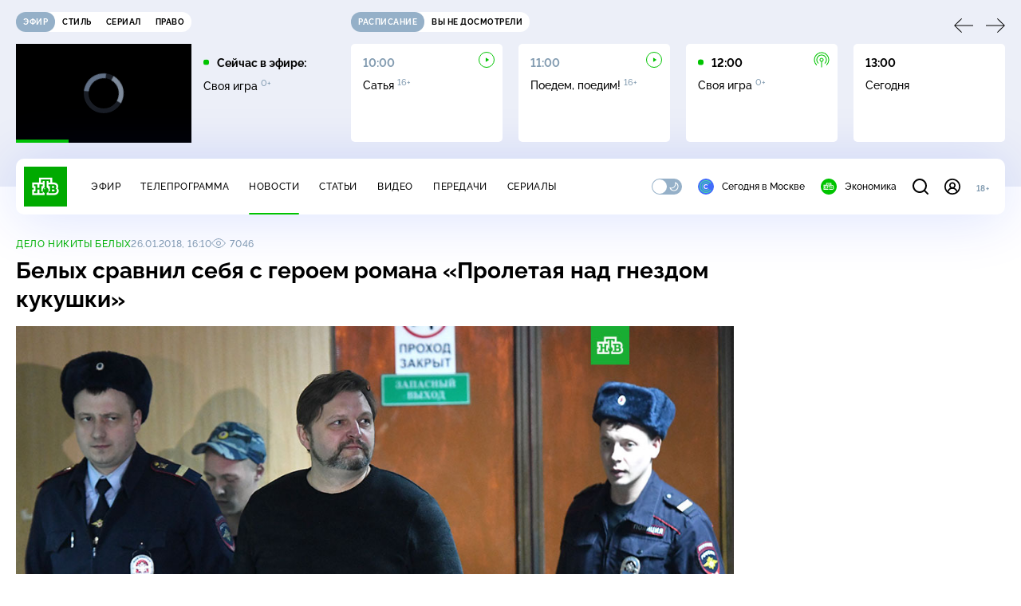

--- FILE ---
content_type: text/html; charset=UTF-8
request_url: https://www.ntv.ru/stories/new-amp/index.jsp
body_size: 2051
content:



<style>
html, body, .stories, .stories__content, amp-story-player  {
  width: 100%;
  height: 100%;
}
</style>
<html lang="en">
  <head>
    <meta charset="utf-8">
    <title>Российские банки закрыли рекордное количество отделений в&nbsp;2025&nbsp;году. Сюжеты // НТВ.Ru</title>
    <meta name="deccription" content="Российские банки закрыли рекордное количество отделений в&nbsp;2025&nbsp;году. Короткие сюжеты НТВ" />
    <link rel="canonical" href="/stories/new-amp">
    <meta name="viewport" content="width=device-width,minimum-scale=1,initial-scale=1">
    
      <meta property="og:image" content="https://cdn2-static.ntv.ru/home/news/2026/20260127/banki_kvadrat.jpg"/>
      <meta property="og:image:width" content="640" />
      <meta property="og:image:height" content="640" />
    

    <script async src="https://cdn.ampproject.org/amp-story-player-v0.js"></script>
    <link href="https://cdn.ampproject.org/amp-story-player-v0.css" rel="stylesheet" type="text/css" />

    <style page>
      @-webkit-keyframes loading {to {-webkit-transform: rotate(360deg);} }
      @-moz-keyframes loading { to { -moz-transform: rotate(360deg); } }
      @-ms-keyframes loading {to {-ms-transform: rotate(360deg);} }
      @keyframes loading { to { transform: rotate(360deg); }}

      .loader__icon {
        width: 40px;
        height: 40px;
        border-radius: 50%;
        background: transparent;
        position: absolute;
        top: calc(50% - 20px);
        left: calc(50% - 20px);

        border-top: 4px solid #00c400;
        border-right: 4px solid #00c400;
        border-bottom: 4px solid #eceff8;
        border-left: 4px solid #eceff8;

        -webkit-animation: loading 1.2s infinite linear;
        -moz-animation: loading 1.2s infinite linear;
        -ms-animation: loading 1.2s infinite linear;
        animation: loading 1.2s infinite linear;
      }

      html, body, amp-story-player {
        font-family: sans-serif;
        padding: 0;
        margin: 0;
        overflow: hidden;
      }

      .stories__content {
       width: 100%;
       height: 100%;
       position: relative;
       overflow: hidden;
      }
    </style>

    <script>
      const arr = [];
      let i = 0;
      
        arr.push({id: "66773", img: "/home/news/2026/20260127/banki_pre.jpg", order: i, stat: "key=KEKHJBKFKNKKJHKLKKKH-2E8FD7B3DF34EB30C6FDC0F5BC412D6417925146"});
        i++;
      
        arr.push({id: "66967", img: "/home/news/2026/20260130/samolet_pre.jpg", order: i, stat: "key=KEKHJBKFKNKKJHKNKJKL-A5133714F03FA7835AD94E3CC693E76C91E640B2"});
        i++;
      
        arr.push({id: "66968", img: "/home/news/2026/20260130/canada_pre.jpg", order: i, stat: "key=KEKHJBKFKNKKJHKNKJKM-69D1FDE1D9CBDA0714DCEE18DA5F573287CF24BF"});
        i++;
      
        arr.push({id: "66950", img: "/home/news/2026/20260130/snow_pre.jpg", order: i, stat: "key=KEKHJBKFKNKKJHKNKIKE-44B152CBC7D6033B1430EE9E5FC32766C21D27A1"});
        i++;
      
        arr.push({id: "66891", img: "/home/news/2026/20260129/simki_pre.jpg", order: i, stat: "key=KEKHJBKFKNKKJHKMKMKF-AF0CBD16114CBD4396D59F67D93D08FB11892B58"});
        i++;
      
        arr.push({id: "66966", img: "/home/news/2026/20260130/es_pre.jpg", order: i, stat: "key=KEKHJBKFKNKKJHKNKJKK-FA9338A20E1506260A16026F47B5AA0FF960E410"});
        i++;
      
        arr.push({id: "66969", img: "/home/news/2026/20260130/orenburg_pre.jpg", order: i, stat: "key=KEKHJBKFKNKKJHKNKJKN-C7532A340B1EC94B04939B5DB947AB04467FC59A"});
        i++;
      
        arr.push({id: "66951", img: "/home/news/2026/20260130/china_pre.jpg", order: i, stat: "key=KEKHJBKFKNKKJHKNKIKF-5A9145326C9C392CF34417D2798A96C770AEBB35"});
        i++;
      
      let player = null;
      let prog = 0;
      let eventFromParent = false;
     
      window.addEventListener("load", ()=> {
        player = document.querySelector('amp-story-player');
        
        if (player.isReady) {
          window.parent.postMessage({ action: 'set_items', items: arr } , "*");
        } else {
          player.addEventListener('ready', () => {
            window.parent.postMessage({ action: 'set_items', items: arr } , "*");
          });
        }
      });
      window.addEventListener("message", async (e)=> {
        const ntv = /\/\/[a-z0-9-_]+\.ntv\.ru/;
        const ntv_channel = /\/\/[a-z0-9-_]+\.ntv-channel\.com/;
        const { origin, data } = e;
      
        if (!(origin.match(ntv) ||  origin.match(ntv_channel))) return;
        if (data.action === 'firstPlay') {
          player.play();
          const id = data.id;
          const current = arr.find((item, i) => item.id=== id);
          if (!current) return;
          if (arr[0].id === current.id) {
            player.rewind(null);  
          } else {
            player.show(null, "storis" + id);  
          }
           
          eventFromParent = true;
          player.addEventListener('storyNavigation', (event) => {
            if (!eventFromParent) {
              const dir = prog < event.detail.progress ? 'forward' : 'back';
              prog = event.detail.progress;
              window.parent.postMessage({ action: 'change_active', active: event.detail.pageId.replace('storis', ''), dir: dir } , "*");
            }
             eventFromParent = false;
          })
        }
       
        if (data.action === 'go') {
          eventFromParent = data.isChange;
          const id = data.id;
          const current = arr.find((item, i) => item.id=== id);
          if (!current) return;
          player.show(null, "storis" + id);
          player.play();
        }
        if (data.action === 'pause') {
          player.pause();
        }
      })
    </script>
  </head>
  <body>
    <link rel="preload" href="https://cdn2-static.ntv.ru/home/news/2026/20260127/banki_pre.jpg" as="image">
    <div class="stories">
      <div class="stories__content">
      <div class="loader__icon"></div>
        <amp-story-player style="width:100%;height:100%;" >
          <script type="application/json">
            { "behavior": { "autoplay": false }, "controls": [ { "name": "share","visibility": "hidden" } ] }
          </script>
          <a href="/stories/new-amp/content.jsp?id=66773_66967_66968_66950_66891_66966_66969_66951#embedMode=2" class="story">
            <img src="https://cdn2-static.ntv.ru/home/news/2026/20260127/banki_pre.jpg"  loading="lazy" amp-story-player-poster-img>
          </a>
        </amp-story-player>
      </div>
    </div>
  </body>
</html>


   

--- FILE ---
content_type: text/html
request_url: https://tns-counter.ru/nc01a**R%3Eundefined*ntv/ru/UTF-8/tmsec=mx3_ntv/281455872***
body_size: 16
content:
CE846D2F697DF2F0G1769861872:CE846D2F697DF2F0G1769861872

--- FILE ---
content_type: text/html; charset=UTF-8
request_url: https://www.ntv.ru/stories/new-amp/content.jsp?id=66773_66967_66968_66950_66891_66966_66969_66951
body_size: 1580
content:


<!doctype html>
<html amp lang="ru">
  <head>
    <meta charset="utf-8">
    <title>Российские банки закрыли рекордное количество отделений в&nbsp;2025&nbsp;году. Сюжеты // НТВ.Ru</title>
    <meta NAME="DESCRIPTION" CONTENT="Российские банки закрыли рекордное количество отделений в&nbsp;2025&nbsp;году. Короткие сюжеты НТВ" />
    <link rel="canonical" href="/stories/amp/new/66773/">
    <meta name="viewport" content="width=device-width,minimum-scale=1,initial-scale=1">
    
      <meta property="og:image" content="https://cdn2-static.ntv.ru/home/news/2026/20260127/banki_kvadrat.jpg"/>
      <meta property="og:image:width" content="640" />
      <meta property="og:image:height" content="640" />
    
    <style amp-boilerplate>body{-webkit-animation:-amp-start 8s steps(1,end) 0s 1 normal both;-moz-animation:-amp-start 8s steps(1,end) 0s 1 normal both;-ms-animation:-amp-start 8s steps(1,end) 0s 1 normal both;animation:-amp-start 8s steps(1,end) 0s 1 normal both}@-webkit-keyframes -amp-start{from{visibility:hidden}to{visibility:visible}}@-moz-keyframes -amp-start{from{visibility:hidden}to{visibility:visible}}@-ms-keyframes -amp-start{from{visibility:hidden}to{visibility:visible}}@-o-keyframes -amp-start{from{visibility:hidden}to{visibility:visible}}@keyframes -amp-start{from{visibility:hidden}to{visibility:visible}}</style><noscript><style amp-boilerplate>body{-webkit-animation:none;-moz-animation:none;-ms-animation:none;animation:none}</style></noscript>
    <script async src="https://cdn.ampproject.org/v0.js"></script>
    <script async custom-element="amp-video" src="https://cdn.ampproject.org/v0/amp-video-0.1.js"></script>
    <script async custom-element="amp-story" src="https://cdn.ampproject.org/v0/amp-story-1.0.js"></script>
    <script async custom-element="amp-analytics" src="https://cdn.ampproject.org/v0/amp-analytics-0.1.js"></script>

    <style amp-custom>
      body, html {
        overflow: hidden;
      }
      amp-story {
        color: #fff;
        overflow: hidden;
      }
      amp-story-page {
        background-color: #000;
      }
      amp-story-grid-layer.bottom {
        align-content:end;
      }
      amp-story-grid-layer.noedge {
        padding: 0px;
      }
      amp-story-grid-layer.center-text {
        align-content: center;
      }
   
    </style>
  </head>
  <body>

    <amp-story id="live-story" standalone
      title="Сюжеты НТВ" publisher="НТВ" publisher-logo-src="https://www.ntv.ru/images/ntv_logo_180.png"
      poster-portrait-src="https://cdn2-static.ntv.ru/home/news/2026/20260127/banki_pre.jpg"
       poster-square-src="/home/news/2026/20260127/banki_kvadrat.jpg">
      
      <amp-story-page id="storis66773" auto-advance-after="storis_video66773"  data-sort-time="1769843100">
        <amp-story-grid-layer template="fill">
          <amp-video id="storis_video66773" autoplay 
            width="720" height="1280" poster="https://cdn2-static.ntv.ru/home/news/2026/20260127/banki_pre.jpg" layout="responsive" crossorigin="anonymous"
          >
            <source src="//cdn2-vod-mp4.ntv.ru/news/2026/20260127/STORISS_banki_hquscOrNXNHWuP2aSi_vert.mp4" type="video/mp4">
          </amp-video>
        </amp-story-grid-layer>
      </amp-story-page>
      
      <amp-story-page id="storis66967" auto-advance-after="storis_video66967"  data-sort-time="1769787000">
        <amp-story-grid-layer template="fill">
          <amp-video id="storis_video66967" autoplay 
            width="720" height="1280" poster="https://cdn2-static.ntv.ru/home/news/2026/20260130/samolet_pre.jpg" layout="responsive" crossorigin="anonymous"
          >
            <source src="//cdn2-vod-mp4.ntv.ru/news/2026/20260130/STORISS_samolet_hqIrB0T6070csevEaY_vert.mp4" type="video/mp4">
          </amp-video>
        </amp-story-grid-layer>
      </amp-story-page>
      
      <amp-story-page id="storis66968" auto-advance-after="storis_video66968"  data-sort-time="1769787300">
        <amp-story-grid-layer template="fill">
          <amp-video id="storis_video66968" autoplay 
            width="720" height="1280" poster="https://cdn2-static.ntv.ru/home/news/2026/20260130/canada_pre.jpg" layout="responsive" crossorigin="anonymous"
          >
            <source src="//cdn2-vod-mp4.ntv.ru/news/2026/20260130/STORISS_canada_hqMdn29Grk26ZFtFAk_vert.mp4" type="video/mp4">
          </amp-video>
        </amp-story-grid-layer>
      </amp-story-page>
      
      <amp-story-page id="storis66950" auto-advance-after="storis_video66950"  data-sort-time="1769776500">
        <amp-story-grid-layer template="fill">
          <amp-video id="storis_video66950" autoplay 
            width="720" height="1280" poster="https://cdn2-static.ntv.ru/home/news/2026/20260130/snow_pre.jpg" layout="responsive" crossorigin="anonymous"
          >
            <source src="//cdn2-vod-mp4.ntv.ru/news/2026/20260130/STORISS_snow_hqFiAL4KOM1Km21aqX_vert.mp4" type="video/mp4">
          </amp-video>
        </amp-story-grid-layer>
      </amp-story-page>
      
      <amp-story-page id="storis66891" auto-advance-after="storis_video66891"  data-sort-time="1769842800">
        <amp-story-grid-layer template="fill">
          <amp-video id="storis_video66891" autoplay 
            width="720" height="1280" poster="https://cdn2-static.ntv.ru/home/news/2026/20260129/simki_pre.jpg" layout="responsive" crossorigin="anonymous"
          >
            <source src="//cdn2-vod-mp4.ntv.ru/news/2026/20260129/STORISS_simki_hqvDfoQsQsexqrXlap_vert.mp4" type="video/mp4">
          </amp-video>
        </amp-story-grid-layer>
      </amp-story-page>
      
      <amp-story-page id="storis66966" auto-advance-after="storis_video66966"  data-sort-time="1769786700">
        <amp-story-grid-layer template="fill">
          <amp-video id="storis_video66966" autoplay 
            width="720" height="1280" poster="https://cdn2-static.ntv.ru/home/news/2026/20260130/es_pre.jpg" layout="responsive" crossorigin="anonymous"
          >
            <source src="//cdn2-vod-mp4.ntv.ru/news/2026/20260130/STORISS_es_hqoaMXKCN8ZLp7uLHp_vert.mp4" type="video/mp4">
          </amp-video>
        </amp-story-grid-layer>
      </amp-story-page>
      
      <amp-story-page id="storis66969" auto-advance-after="storis_video66969"  data-sort-time="1769787600">
        <amp-story-grid-layer template="fill">
          <amp-video id="storis_video66969" autoplay 
            width="720" height="1280" poster="https://cdn2-static.ntv.ru/home/news/2026/20260130/orenburg_pre.jpg" layout="responsive" crossorigin="anonymous"
          >
            <source src="//cdn2-vod-mp4.ntv.ru/news/2026/20260130/STORISS_orenburg_hqfQ0W3pAq5XYPPuqt_vert.mp4" type="video/mp4">
          </amp-video>
        </amp-story-grid-layer>
      </amp-story-page>
      
      <amp-story-page id="storis66951" auto-advance-after="storis_video66951"  data-sort-time="1769843400">
        <amp-story-grid-layer template="fill">
          <amp-video id="storis_video66951" autoplay 
            width="720" height="1280" poster="https://cdn2-static.ntv.ru/home/news/2026/20260130/china_pre.jpg" layout="responsive" crossorigin="anonymous"
          >
            <source src="//cdn2-vod-mp4.ntv.ru/news/2026/20260130/STORISS_china_hqQ4fAsZ0WPkSMgGBt_vert.mp4" type="video/mp4">
          </amp-video>
        </amp-story-grid-layer>
      </amp-story-page>
      
      <amp-analytics id="analytics_liveinternet">
        <script type="application/json">
          {
            "requests": {
            "pageview": "https://counter.yadro.ru/hit?uhttps%3A//www.ntv.ru/stories/amp/$REPLACE(${storyPageId},storis,);r${documentReferrer};s${screenWidth}*${screenHeight}*32;${random}" },
            "triggers": { "track pageview": { "on": "story-page-visible", "request": "pageview" } }
            }
        </script>
      </amp-analytics>
     
    </amp-story>
  </body>
</html>

--- FILE ---
content_type: application/javascript; charset=UTF-8
request_url: https://static2.ntv.ru/assets/js/comments-form.type_style-B8Gx6JCy.js
body_size: 5241
content:
const __vite__fileDeps=["https://static2.ntv.ru/assets/js/email-confirm-BsGhinAj.js","https://static2.ntv.ru/assets/main-Cvt-83zG.js","https://static2.ntv.ru/assets/css/main-CTFJ1GU9.css","https://static2.ntv.ru/assets/js/validate-Dmmvlm_1.js","https://static2.ntv.ru/assets/js/form-item.type_style-DafqXlKO.js","https://static2.ntv.ru/assets/css/form-item-LNeTIEX_.css","https://static2.ntv.ru/assets/js/form-input.type_style-BLLk12xr.js","https://static2.ntv.ru/assets/css/form-input-DKc_nqQr.css","https://static2.ntv.ru/assets/js/form-label.type_style-DuBfg5Yk.js","https://static2.ntv.ru/assets/css/form-label-Pbqwzc89.css","https://static2.ntv.ru/assets/js/form-error.type_style-T8tt8kpb.js","https://static2.ntv.ru/assets/css/form-error-BQlSIfHr.css","https://static2.ntv.ru/assets/css/email-confirm-BIKqpbTC.css","https://static2.ntv.ru/assets/js/emoji-picker-async-BRMTD0FV.js","https://static2.ntv.ru/assets/css/emoji-picker-async-BJWF7kaN.css"],__vite__mapDeps=i=>i.map(i=>__vite__fileDeps[i]);
var __defProp=Object.defineProperty,__defProps=Object.defineProperties,__getOwnPropDescs=Object.getOwnPropertyDescriptors,__getOwnPropSymbols=Object.getOwnPropertySymbols,__hasOwnProp=Object.prototype.hasOwnProperty,__propIsEnum=Object.prototype.propertyIsEnumerable,__defNormalProp=(e,t,a)=>t in e?__defProp(e,t,{enumerable:!0,configurable:!0,writable:!0,value:a}):e[t]=a,__spreadValues=(e,t)=>{for(var a in t||(t={}))__hasOwnProp.call(t,a)&&__defNormalProp(e,a,t[a]);if(__getOwnPropSymbols)for(var a of __getOwnPropSymbols(t))__propIsEnum.call(t,a)&&__defNormalProp(e,a,t[a]);return e},__spreadProps=(e,t)=>__defProps(e,__getOwnPropDescs(t)),__async=(e,t,a)=>new Promise(((r,o)=>{var s=e=>{try{i(a.next(e))}catch(t){o(t)}},n=e=>{try{i(a.throw(e))}catch(t){o(t)}},i=e=>e.done?r(e.value):Promise.resolve(e.value).then(s,n);i((a=a.apply(e,t)).next())}));import{af as _export_sfc,o as openBlock,q as createBlock,f as withCtx,p as createTextVNode,v as hUi,b as createElementBlock,e as createVNode,G as _sfc_main$6,d as defineComponent,c as computed,t as toDisplayString,g as createBaseVNode,z as mergeProps,a as unref,x as _sfc_main$7,aH as use,w as watch,i as isRef,h as createCommentVNode,bH as defineAsyncComponent,bi as _sfc_main$8,bI as __vitePreload,k as ref,ah as apiBase,aj as NTV_API_CONFIG,aZ as isAxiosError,Z as useQueryClient,r as reactive,bJ as useElementSize,n as nextTick,bn as onClickOutside,T as Transition,aq as normalizeStyle,bz as withKeys,j as withModifiers,m as normalizeClass,aD as _sfc_main$9,M as _sfc_main$b,bK as _sfc_main$c}from"../main-Cvt-83zG.js";import{c as confirmEmailRequest}from"./confirm-email-DR73BnQH.js";import{u as useValidate,r as required,_ as _sfc_main$d}from"./validate-Dmmvlm_1.js";import"./form-item.type_style-DafqXlKO.js";import{_ as _sfc_main$a}from"./form-area.type_style-I6-vFNO0.js";var ORDER=(e=>(e.desc="desc",e.asc="asc",e))(ORDER||{});const CommentError=_export_sfc({},[["render",function(e,t){const a=hUi;return openBlock(),createBlock(a,null,{default:withCtx((()=>[createTextVNode(" Не удалось загрузить комментарии. Пожалуйста, попробуйте позже ")])),_:1})}]]),_hoisted_1$4={class:"comments-loader"};const CommentLoader=_export_sfc({},[["render",function(e,t){const a=_sfc_main$6;return openBlock(),createElementBlock("div",_hoisted_1$4,[createVNode(a,{"is-loading":"",type:"block"})])}]]),_hoisted_1$3={class:"email-confirm-badge"},_sfc_main$3=defineComponent({__name:"EmailConfirmBadge",props:{size:{default:"s"},text:{default:"Чтобы оставлять комментарии"},withAttr:{type:Boolean,default:!1}},emits:["confirm"],setup(e,{emit:t}){const a=e,r=t,o=computed((()=>a.withAttr?{"data-email-confirm-show":1}:{}));return(e,t)=>{const a=hUi;return openBlock(),createElementBlock("div",_hoisted_1$3,[createVNode(a,{class:"email-confirm-badge__text",size:e.size},{default:withCtx((()=>[createTextVNode(toDisplayString(e.text)+", ",1),createBaseVNode("span",mergeProps({class:"hov-pr"},unref(o),{onClick:t[0]||(t[0]=e=>r("confirm"))}),"подтвердите свой email",16)])),_:1},8,["size"])])}}}),_hoisted_1$2={class:"guest-badge"},_sfc_main$2=defineComponent({__name:"GuestBadge",props:{size:{default:"s"},text:{default:"Чтобы оставлять комментарии"}},setup:e=>(e,t)=>{const a=_sfc_main$7,r=hUi;return openBlock(),createElementBlock("div",_hoisted_1$2,[createVNode(r,{class:"guest-badge__text",size:e.size},{default:withCtx((()=>[createTextVNode(toDisplayString(e.text)+", ",1),createVNode(a,{class:"hov-pr",link:"/auth/login"},{default:withCtx((()=>[createTextVNode("войдите")])),_:1}),createTextVNode(" или "),createVNode(a,{class:"hov-pr",link:"/auth/registration"},{default:withCtx((()=>[createTextVNode("зарегистрируйтесь")])),_:1}),createTextVNode(". ")])),_:1},8,["size"])])}}),_hoisted_1$1={class:"comments-confirm"},_sfc_main$1=defineComponent({__name:"CommentsConfirm",props:{modelValue:{type:Boolean},size:{default:"s"},text:{default:"Чтобы оставлять комментарии"}},emits:["update:modelValue"],setup(e,{emit:t}){const a=e,r=t,o=computed({get:()=>a.modelValue,set:e=>r("update:modelValue",e)}),s=defineAsyncComponent({loader:()=>__vitePreload((()=>import("./email-confirm-BsGhinAj.js")),__vite__mapDeps([0,1,2,3,4,5,6,7,8,9,10,11,12]),import.meta.url)}),n=use();function i(){return __async(this,null,(function*(){o.value=!1}))}function l(){confirmEmailRequest()}function c(){o.value=!0}return watch(o,(()=>{o.value&&confirmEmailRequest()})),(e,t)=>{var a,r,m,u;const d=_sfc_main$8,_=_sfc_main$2,f=_sfc_main$3;return openBlock(),createElementBlock("div",_hoisted_1$1,[unref(n).isGuest||(null==(r=null==(a=unref(n).token)?void 0:a.sub)?void 0:r.is_email_confirmed)?createCommentVNode("",!0):(openBlock(),createBlock(d,{key:0,modelValue:unref(o),"onUpdate:modelValue":t[0]||(t[0]=e=>isRef(o)?o.value=e:null),type:"white"},{default:withCtx((()=>{var e,t;return[createVNode(unref(s),{email:null==(t=null==(e=unref(n).token)?void 0:e.sub)?void 0:t.email,onTryAgain:l,onSuccess:i},null,8,["email"])]})),_:1},8,["modelValue"])),unref(n).isGuest?(openBlock(),createBlock(_,{key:1,text:e.text,size:e.size},null,8,["text","size"])):(null==(u=null==(m=unref(n).token)?void 0:m.sub)?void 0:u.is_email_confirmed)?createCommentVNode("",!0):(openBlock(),createBlock(f,{key:2,onConfirm:c}))])}}}),COMMENTS_URL="/comments/v1/comment";function getLocalOrder(e){const t=localStorage.getItem(`${e}-order`);return t&&t in ORDER?t:ORDER.desc}function setLocalOrder(e,t){window.localStorage.setItem(`${e}-order`,t)}function isAsc(e){return e===ORDER.asc}const COMMENT_ORDER_PFX="ntv-comment";function getSubThreadUrl(e,t){return`${COMMENTS_URL}/${unref(e)}/parent_by_time/${unref(t)}/children`}function getTimeCursor(e,t){return t?{direction:e,cursor:t}:null}function getDateForCursor(e,t){if(e){const{items:a,pagination:r}=e;if((null==r?void 0:r[`is_has_${t}_page`])&&a&&a.length>0)return a["prev"===t?0:a.length-1].display_date}return null}function setData(e,t,a,r){const o=computed((()=>getSubThreadUrl(t,a.id))),{children:s}=a;if(!e.getQueryData(["subthread",o,ORDER.asc])&&s){const t=getDateForCursor(s,"next"),a=getDateForCursor(s,"prev");e.setQueryData(["subthread",o,ORDER.asc],{pages:[{data:{items:null==s?void 0:s.items,pagination:null==s?void 0:s.pagination},nextCursor:getTimeCursor("forward",t),prevCursor:getTimeCursor("backward",a)}],pageParams:[getTimeCursor("forward",r)]})}}function setThreadQueryData(e,t,a,r){var o;const{items:s,pagination:n}=a.comments,{is_has_next_page:i,is_has_prev_page:l,total_items:c}=n,m=getDateForCursor(a.comments,"next"),u=getDateForCursor(a.comments,"prev"),d=getLocalOrder("ntv-comment");e.setQueryData(["thread",t,d],{pages:[{data:a,nextCursor:getTimeCursor("forward",m),prevCursor:getTimeCursor("backward",u)}],pageParams:[getTimeCursor("forward",a.initial_cursor)]});const _=isAsc(d)?ORDER.desc:ORDER.asc,f={is_has_next_page:l,is_has_prev_page:i,total_items:c};e.setQueryData(["thread",t,_],{pages:[{data:__spreadProps(__spreadValues({},a),{comments:{items:s.slice().reverse(),pagination:f}}),nextCursor:getTimeCursor("forward",u),prevCursor:getTimeCursor("backward",m)}],pageParams:[getTimeCursor("backward",a.initial_cursor)]});const p=getSubThreadUrl(t,r.id);e.removeQueries({queryKey:["subthread",p,ORDER.asc]}),setData(e,ref(t),r,a.initial_children_cursor);return{cursors:{[d]:"forward",[_]:"backward"},replyToComment:r.id!==(null==(o=a.reply_to_comment)?void 0:o.id)?a.reply_to_comment:void 0}}const DEFAULT_ERR="Извините, что-то пошло не так. Попробуйте, пожалуйста, позже";const _hoisted_1={class:"comments-form__aria"},_hoisted_2={key:0,class:"comments-form__btns"},_hoisted_3=["onKeydown"],_sfc_main=defineComponent({__name:"CommentsForm",props:{threadKey:{},parendId:{},replyToId:{},nameTo:{},name:{},avatar:{},mini:{type:Boolean},placeholder:{},maxlength:{},minlength:{},showmax:{type:Boolean},emojiOn:{type:Boolean}},emits:["sended","cancel"],setup(e,{emit:t}){const a=()=>__vitePreload((()=>import("./emoji-picker-async-BRMTD0FV.js")),__vite__mapDeps([13,1,2,14]),import.meta.url),r=useQueryClient(),o=e,s=t,n=ref(null),i=ref(null),l=ref(null),c=ref(!1),m=ref(!1),u=ref(!1),d=ref(!1),_=ref(!o.mini),f=reactive({message:""}),p=ref(null),h=computed((()=>_.value?"s":"xs")),g=computed((()=>o.threadKey.startsWith("live-"))),{width:y}=useElementSize(n),v=computed((()=>y.value?`${y.value+3}px`:"0"));const{errors:C,isValid:b,reset:x,onSubmit:k}=useValidate(f,{message:[e=>required(e,{message:"Нельзя отправить пустой комментарий"}),function(e){return{isValid:(null==e?void 0:e.replace(/^\s*[\r\n]/gm,"").trim().length)>=(o.minlength||2),message:"Слишком короткий комментарий"}}]},{beforeSubmit:()=>{m.value=!0},submit:e=>__async(this,null,(function*(){c.value=!0;try{const t=yield function(e){return __async(this,arguments,(function*({message:e,thread_key:t,parent_id:a,reply_to_id:r}){const{data:o}=yield apiBase.post(COMMENTS_URL,{message:e,thread_key:t,parent_id:a,reply_to_id:r},NTV_API_CONFIG);return o.data.comment}))}(__spreadProps(__spreadValues({},e),{thread_key:o.threadKey,parent_id:o.parendId,reply_to_id:o.replyToId}));if(B(),g.value)r.invalidateQueries({queryKey:["thread_live",o.threadKey]});else if(o.parendId){const e=getSubThreadUrl(o.threadKey,o.parendId);nextTick((()=>{r.invalidateQueries({queryKey:["subthread",e,ORDER.asc]})}))}else r.invalidateQueries({queryKey:["thread",o.threadKey]});s("sended",t),o.mini&&(_.value=!1)}catch(t){const{errors:e}=function(e){var t;if(isAxiosError(e)&&e.response){const{error:a=[]}=e.response.data,r={};if(404===e.response.status)r.body="Отправка комментариев временно недоступна";else if(429===e.response.status)r.body="Вы отправили слишком много комментариев за короткое время. Пожалуйста, попробуйте позже";else for(const e of a)"value_error"===e.type&&(null==(t=e.loc)?void 0:t.includes("message"))&&("Value error, message too long"===e.msg&&(r.body="Длина комментария не может превышать 2000 символов"),"Value error, message need more than 2 character"===e.msg&&(r.body="Слишком короткий комментарий"));return Object.keys(r).length||(r.body=DEFAULT_ERR),{success:!1,errors:r}}return{success:!1,errors:{body:DEFAULT_ERR}}}(t);p.value=e,u.value=!0}c.value=!1})),isDisabledSubmit:c});onClickOutside(i,(()=>d.value=!1));const w=computed((()=>m.value?C.value.message:""));function V(){o.mini&&(_.value=!0),o.emojiOn&&d.value&&(d.value=!1)}function T(e){g.value&&e.preventDefault()}function E(e){var t;R(e),null==(t=l.value)||t.el.blur()}function O(){var e;o.replyToId&&(null==(e=l.value)||e.el.focus())}function N(){d.value=!d.value}function D({type:e,value:t}){"add-emoji"===e&&(!o.maxlength||f.message.length+1<o.maxlength)&&(f.message=f.message+t)}function B(){p.value=null,x(),m.value=!1}function R(e){e.preventDefault(),B(),o.mini&&(_.value=!1),s("cancel")}return watch((()=>o.replyToId),(()=>{o.replyToId&&O()})),watch(_,(()=>{d.value=!1,_.value?document.body.setAttribute("data-show-form","1"):document.body.removeAttribute("data-show-form")})),watch((()=>f.message),(()=>{var e;p.value=null,f.message=null==(e=f.message)?void 0:e.replace(/^\s*[\r\n]/gm,""),o.maxlength&&f.message.length>o.maxlength&&(f.message=f.message.slice(0,o.maxlength)),!_.value&&f.message.length>0&&(_.value=!0)})),(e,t)=>{var r;const o=_sfc_main$9,s=hUi,u=_sfc_main$a,g=_sfc_main$b,y=_sfc_main$c,C=_sfc_main$d,x=_sfc_main$6;return openBlock(),createElementBlock("form",{ref_key:"container",ref:i,class:normalizeClass(["comments-form",{full:unref(_)}]),onSubmit:t[1]||(t[1]=(...e)=>unref(k)&&unref(k)(...e))},[e.name?(openBlock(),createBlock(o,{key:0,img:e.avatar,name:e.name,class:"comments-form__photo","show-name":!1},null,8,["img","name"])):createCommentVNode("",!0),createVNode(C,{error:unref(w)||(null==(r=unref(p))?void 0:r.body),class:"comments-form__comment"},{default:withCtx((()=>[createBaseVNode("div",_hoisted_1,[createVNode(Transition,{name:"name-fade",appear:"",onAfterEnter:O},{default:withCtx((()=>[e.nameTo?(openBlock(),createBlock(s,{key:0,ref_key:"recipient",ref:n,class:"comments-form__to",type:"bodyBold",size:"s"},{default:withCtx((()=>[createTextVNode(toDisplayString(e.nameTo)+", ",1)])),_:1},512)):createCommentVNode("",!0)])),_:1}),createVNode(u,{ref_key:"aria",ref:l,modelValue:unref(f).message,"onUpdate:modelValue":t[0]||(t[0]=e=>unref(f).message=e),name:"message",placeholder:e.nameTo?"":e.placeholder||"Написать комментарий",size:unref(h),style:normalizeStyle({textIndent:e.nameTo?unref(v):"0"}),maxlength:e.maxlength||2e3,onFocus:V,onKeydown:[withKeys(withModifiers(unref(k),["exact","prevent"]),["enter"]),withKeys(withModifiers(E,["exact","prevent"]),["escape"]),withKeys(withModifiers(T,["shift"]),["enter"]),withKeys(withModifiers(T,["alt"]),["enter"])]},null,8,["modelValue","placeholder","size","style","maxlength","onKeydown"]),unref(_)?(openBlock(),createElementBlock("div",_hoisted_2,[createVNode(s,{type:"control",size:"s",class:"comments-form__cancel",tag:"button",onClick:R},{default:withCtx((()=>[createTextVNode("Отмена")])),_:1}),createVNode(g,{"native-type":"submit",disabled:!unref(b)&&unref(m)||unref(c),size:"s"},{default:withCtx((()=>[createTextVNode(" Отправить ")])),_:1},8,["disabled"]),e.emojiOn?(openBlock(),createElementBlock("button",{key:0,type:"button",class:"comments-from__emoji-btn",onClick:N,onKeydown:withKeys(withModifiers(E,["exact","prevent"]),["escape"])}," 🙂 ",40,_hoisted_3)):createCommentVNode("",!0),unref(d)?(openBlock(),createBlock(y,{key:1,component:a,"client-only":"",class:"comments-from__emoji-picker",onCustomEvent:D})):createCommentVNode("",!0)])):createCommentVNode("",!0),e.showmax&&unref(f).message.length>(e.maxlength||2e3)-20&&unref(_)?(openBlock(),createBlock(s,{key:1,type:"control",size:"s",class:"comments-from__max"},{default:withCtx((()=>[createTextVNode(toDisplayString(unref(f).message.length)+" / "+toDisplayString(e.maxlength||2e3),1)])),_:1})):createCommentVNode("",!0)])])),_:1},8,["error"]),createVNode(x,{"is-loading":unref(c),type:"block",class:"comments-from__loader"},null,8,["is-loading"])],34)}}});export{COMMENTS_URL as C,ORDER as O,_sfc_main$1 as _,CommentLoader as a,CommentError as b,_sfc_main as c,getLocalOrder as d,COMMENT_ORDER_PFX as e,setLocalOrder as f,getDateForCursor as g,_sfc_main$2 as h,isAsc as i,_sfc_main$3 as j,getSubThreadUrl as k,setData as l,setThreadQueryData as s};


--- FILE ---
content_type: application/javascript; charset=UTF-8
request_url: https://static2.ntv.ru/assets/js/stories.type_style-Bp5qlwSN.js
body_size: 1923
content:
import{d as defineComponent,k as ref,c as computed,a as unref,L as onMounted,aG as onUnmounted,o as openBlock,b as createElementBlock,e as createVNode,f as withCtx,p as createTextVNode,t as toDisplayString,g as createBaseVNode,ba as TransitionGroup,F as Fragment,l as renderList,q as createBlock,m as normalizeClass,h as createCommentVNode,as as BREAKPOINTS,v as hUi,_ as _sfc_main$1,A as _sfc_main$2,a1 as _sfc_main$3,T as Transition}from"../main-Cvt-83zG.js";import{s as sendStatRequest}from"./stat-mstTmYcr.js";const _hoisted_1={class:"stories-widget"},_hoisted_2={class:"stories-widget__wrapp"},_hoisted_3=["onClick"],_hoisted_4={key:0,class:"stories-widget__play white-play"},_hoisted_6=[createBaseVNode("svg",{xmlns:"http://www.w3.org/2000/svg",width:"48",height:"48",fill:"none"},[createBaseVNode("path",{stroke:"white","stroke-linecap":"round","stroke-width":"2.1",d:"M20.33 16.86v15.4m7.34-15.4v15.4"})],-1)],_hoisted_7={class:"stories-widget__hit"},_sfc_main=defineComponent({__name:"Stories",props:{title:{default:"Картина дня"}},setup(e){const t=ref([]),a=ref(null),n=ref([]),i=ref(null),s=ref(0),o=ref(!1),r=ref(!0),l=ref(!1),c=ref(!1),d=ref(null),u=computed((()=>["stories-widget__frame",{"stories-widget__frame--active":unref(o)}]));function f(){const e=0===unref(s)?unref(t).length-1:unref(s)-1;g(unref(t).find((({order:t})=>t===e))||unref(t)[0],o.value)}function _(){const e=unref(s)===unref(t).length-1?0:unref(s)+1;g(unref(t).find((({order:t})=>t===e))||unref(t)[0],o.value)}function m(){const e=t.value,a=unref(s)-Math.floor(2.5),i=[];let o=a>=0?a:e.length+a;for(let t=0;t<5;t++)o>e.length-1&&(o=0),i.push(e[o]),o+=1;n.value=i}function v(){var e,t;null==(t=null==(e=i.value)?void 0:e.contentWindow)||t.postMessage({action:"pause"},"*"),window.innerWidth>BREAKPOINTS.tablet&&(o.value=!1),l.value=!1}function h(){c.value=!0,v()}function w(e){e&&(g(e,!0),o.value=!0)}function g(e,t){var n,o;const{id:d,order:u}=e,f=a.value&&a.value.id!==e.id;s.value=u,a.value=e,m(),(r.value||f)&&sendStatRequest(a.value.stat),t&&(l.value=!0,c.value=!1,null==(o=null==(n=i.value)?void 0:n.contentWindow)||o.postMessage({action:r.value?"firstPlay":"go",id:d,isChange:f},"*"),r.value=!1)}function p(e){const{origin:n,data:i}=e;if(n.match(/^https:\/\/[a-z0-9-_]+\.ntv\.ru/)){if("set_items"===i.action&&"items"in i&&(t.value=i.items,a.value=i.items[0],m()),"change_active"===i.action&&"active"in i){const e=unref(t).find((({id:e})=>e===i.active));(null==e?void 0:e.order)!==unref(s)&&g(e||unref(t)[0])}"set_pause"===i.action&&h()}}function k(){"visible"!==document.visibilityState&&h()}return onMounted((()=>{!function(){var e;if(window.innerWidth<=BREAKPOINTS.tablet){const t=document.querySelector(".stories-widget");t&&(d.value=new IntersectionObserver((e=>{e.forEach((e=>{e.isIntersecting&&!c.value?w(a.value):v()}))}),{threshold:.5}),null==(e=d.value)||e.observe(t))}}(),window.addEventListener("message",p),document.addEventListener("visibilitychange",k)})),onUnmounted((()=>{var e;null==(e=d.value)||e.disconnect(),d.value=null,window.removeEventListener("message",p),window.removeEventListener("visibilitychange",k)})),(e,t)=>{const s=hUi,r=_sfc_main$1,c=_sfc_main$2,d=_sfc_main$3;return openBlock(),createElementBlock("div",_hoisted_1,[createVNode(s,{class:"stories-widget__title",type:"subheading",size:"l"},{default:withCtx((()=>[createTextVNode(toDisplayString(e.title),1)])),_:1}),createBaseVNode("div",_hoisted_2,[createVNode(d,null,{default:withCtx((()=>[createBaseVNode("div",{"data-slider-prev":"",onClick:f},[createVNode(r,{name:"arrow"})]),createBaseVNode("div",{"data-slider-next":"",onClick:_},[createVNode(r,{name:"arrow"})]),createBaseVNode("div",null,[createVNode(TransitionGroup,{name:"list",tag:"div",class:"stories-widget__content"},{default:withCtx((()=>[(openBlock(!0),createElementBlock(Fragment,null,renderList(unref(n),((e,t)=>(openBlock(),createElementBlock("div",{key:e.id,class:normalizeClass(`stories-widget__item stories-widget__item--${t}`),onClick:t=>w(e)},[createVNode(c,{src:e.img,width:"240",height:"403",class:"stories-widget__img"},null,8,["src"]),createVNode(Transition,{name:"fade"},{default:withCtx((()=>[2!==t||unref(o)?createCommentVNode("",!0):(openBlock(),createElementBlock("div",_hoisted_4,[createVNode(r,{name:"play",width:"24",height:"24"})]))])),_:2},1024)],10,_hoisted_3)))),128))])),_:1})]),unref(a)?(openBlock(),createBlock(c,{key:0,src:unref(a).img,width:"240",height:"403",class:normalizeClass(["stories-widget__mobile"])},null,8,["src"])):createCommentVNode("",!0),unref(o)&&unref(l)?createCommentVNode("",!0):(openBlock(),createElementBlock("div",{key:1,class:"stories-widget__play white-play",onClick:t[0]||(t[0]=e=>w(unref(a)))},[createVNode(r,{name:"play",width:"24",height:"24"})])),createBaseVNode("div",{class:normalizeClass(unref(u))},[unref(o)&&unref(l)?(openBlock(),createElementBlock("div",{key:0,class:"stories-widget__pause",onClick:h},_hoisted_6)):createCommentVNode("",!0),createBaseVNode("div",_hoisted_7,[createBaseVNode("div",{class:"left",onClick:f}),createBaseVNode("div",{class:"center",onClick:t[1]||(t[1]=e=>w(unref(a)))}),createBaseVNode("div",{class:"right",onClick:_})]),createBaseVNode("iframe",{ref_key:"frame",ref:i,src:"https://www.ntv.ru/stories/new-amp/index.jsp#embedMode=2",frameborder:"0"},null,512)],2)])),_:1})])])}}});export{_sfc_main as _};


--- FILE ---
content_type: application/javascript; charset=UTF-8
request_url: https://static2.ntv.ru/assets/js/content-ztGWOgzA.js
body_size: 843
content:
import{br as NTV_PREFIX,a4 as CDN}from"../main-Cvt-83zG.js";const getKeyWords=t=>t?t.map((t=>t.name)).join(", "):"",getAuthors=t=>(null==t?void 0:t.persons)?t.persons.map((t=>t.name)).join(", "):"ntv.ru",getTodayMeta=(t,e)=>[{property:"al:android:package",content:"ru.ntv.today"},{property:"al:android:app_name",content:"Сегодня. Главное и важное"},{property:"al:ios:app_store_id",content:"1398964822"},{property:"al:ios:app_name",content:"Сегодня. Главное и важное"},{property:"al:ios:url",content:`ntvtoday://${t}/${e}`},{property:"al:android:url",content:`ntvtoday://${t}/${e}`},{name:"twitter:app:id:iphone",content:"1398964822"},{name:"twitter:app:name:iphone",content:"Сегодня. Главное и важное"},{name:"twitter:app:url:iphone",content:`ntvtoday://${t}/${e}`},{name:"twitter:app:id:ipad",content:"1398964822"},{name:"twitter:app:name:ipad",content:"Сегодня. Главное и важное"},{name:"twitter:app:url:ipad",content:`ntvtoday://${t}/${e}`},{name:"twitter:app:id:googleplay",content:"ru.ntv.today"},{name:"twitter:app:name:googleplay",content:"Сегодня. Главное и важное"},{name:"twitter:app:url:googleplay",content:`ntvtoday://${t}/${e}`}],getNTVMeta=(t,e)=>[{property:"al:android:package",content:"ru.ntv.client"},{property:"al:android:app_name",content:"НТВ: новости, видео, передачи"},{property:"al:ios:app_store_id",content:"720725187"},{property:"al:ios:app_name",content:"НТВ: новости, видео, передачи"},{property:"al:ios:url",content:`ntv://${t}/${e}`},{property:"al:android:url",content:`ntv://${t}/${e}`},{name:"twitter:app:id:iphone",content:"720725187"},{name:"twitter:app:name:iphone",content:"НТВ: новости, видео, передачи"},{name:"twitter:app:url:iphone",content:`ntv://${t}/${e}`},{name:"twitter:app:id:ipad",content:"720725187"},{name:"twitter:app:name:ipad",content:"НТВ: новости, видео, передачи"},{name:"twitter:app:url:ipad",content:`ntv://${t}/${e}`},{name:"twitter:app:id:googleplay",content:"ru.ntv.client"},{name:"twitter:app:name:googleplay",content:"НТВ: новости, видео, передачи"},{name:"twitter:app:url:googleplay",content:`ntv://${t}/${e}`}],getBreadcrumbList=(t,e,n)=>{const a={type:"application/ld+json",innerHTML:{"@context":"https://schema.org","@type":"BreadcrumbList",itemListElement:[{"@type":"ListItem",position:1,item:{"@id":`${NTV_PREFIX}/${t}/`,name:e}}]}};return n&&a.innerHTML.itemListElement.push({"@type":"ListItem",position:2,item:{"@id":`${NTV_PREFIX}/theme/${n.id}`,name:n.name}}),a},getPublisher=()=>({"@type":"Organization",name:"НТВ.Ru",logo:{"@type":"ImageObject",url:`${CDN}/images/favicons/apple-touch-icon-60x60.png`,width:60,height:60}}),getImageSchema=t=>({type:"application/ld+json",innerHTML:{"@context":"https://schema.org","@type":"ImageObject",contentUrl:`${CDN}${t}`,url:`${CDN}${t}`,width:1024,height:576}}),getTW=()=>[{name:"twitter:creator",content:"@ntvru"},{name:"twitter:site",content:"@ntvru"}],getTwitterPlayer=()=>[{name:"twitter:card",content:"player"},{name:"twitter:player:width",content:1024},{name:"twitter:player:height",content:576}];export{getNTVMeta as a,getTW as b,getTwitterPlayer as c,getKeyWords as d,getAuthors as e,getBreadcrumbList as f,getTodayMeta as g,getImageSchema as h,getPublisher as i};


--- FILE ---
content_type: application/javascript; charset=UTF-8
request_url: https://static2.ntv.ru/assets/js/comments-async-CBikVzKC.js
body_size: 8210
content:
var __defProp=Object.defineProperty,__defProps=Object.defineProperties,__getOwnPropDescs=Object.getOwnPropertyDescriptors,__getOwnPropSymbols=Object.getOwnPropertySymbols,__hasOwnProp=Object.prototype.hasOwnProperty,__propIsEnum=Object.prototype.propertyIsEnumerable,__defNormalProp=(e,t,o)=>t in e?__defProp(e,t,{enumerable:!0,configurable:!0,writable:!0,value:o}):e[t]=o,__spreadValues=(e,t)=>{for(var o in t||(t={}))__hasOwnProp.call(t,o)&&__defNormalProp(e,o,t[o]);if(__getOwnPropSymbols)for(var o of __getOwnPropSymbols(t))__propIsEnum.call(t,o)&&__defNormalProp(e,o,t[o]);return e},__spreadProps=(e,t)=>__defProps(e,__getOwnPropDescs(t)),__async=(e,t,o)=>new Promise(((n,r)=>{var a=e=>{try{s(o.next(e))}catch(t){r(t)}},l=e=>{try{s(o.throw(e))}catch(t){r(t)}},s=e=>e.done?n(e.value):Promise.resolve(e.value).then(a,l);s((o=o.apply(e,t)).next())}));import{d as defineComponent,o as openBlock,b as createElementBlock,q as createBlock,f as withCtx,p as createTextVNode,t as toDisplayString,v as hUi,G as _sfc_main$a,c as computed,a as unref,c6 as fetchApiNtvInfiniteDataByTime,ah as apiBase,aj as NTV_API_CONFIG,n as nextTick,b9 as getElEndPosition,b8 as getElTopPosition,bR as getHeaderHeight,Z as useQueryClient,H as useRoute,k as ref,w as watch,bv as useElementVisibility,aG as onUnmounted,g as createBaseVNode,U as renderSlot,e as createVNode,m as normalizeClass,_ as _sfc_main$b,aH as use$1,c7 as useNow,h as createCommentVNode,F as Fragment,i as isRef,c8 as getNumericDate,aD as _sfc_main$c,ar as _sfc_main$f,J as inject,bT as _sfc_main$h,z as mergeProps,l as renderList,r as reactive,az as provide,bi as _sfc_main$k,y as h}from"../main-Cvt-83zG.js";import{C as COMMENTS_URL,g as getDateForCursor,s as setThreadQueryData,d as getLocalOrder,e as COMMENT_ORDER_PFX,O as ORDER,i as isAsc,f as setLocalOrder,h as _sfc_main$d,j as _sfc_main$e,c as _sfc_main$g,k as getSubThreadUrl,l as setData,b as CommentError,a as CommentLoader,_ as _sfc_main$j}from"./comments-form.type_style-B8Gx6JCy.js";import{g as getAbsoluteOffset}from"./position-9wr9tuCt.js";import{u as use}from"./content-media-embed.type_style-CZ_s7ori.js";import{_ as _sfc_main$i,F as FormGroup}from"./form-radio.type_style-Def72xSd.js";import"./confirm-email-DR73BnQH.js";import"./validate-Dmmvlm_1.js";import"./form-item.type_style-DafqXlKO.js";import"./form-area.type_style-I6-vFNO0.js";const _hoisted_1$8={class:"comments-more"},_sfc_main$9=defineComponent({__name:"CommentLoadMore",props:{isFetch:{type:Boolean,default:!1},type:{default:"parent"},dir:{default:"next"}},setup(e){const t={child:{next:"Загрузить ответы ниже",prev:"Загрузить ответы выше"},parent:{next:"Загрузить комментарии ниже",prev:"Загрузить комментарии выше"}};return(e,o)=>{const n=hUi,r=_sfc_main$a;return openBlock(),createElementBlock("div",_hoisted_1$8,[e.isFetch?(openBlock(),createBlock(r,{key:1,"is-loading":"",type:"block"})):(openBlock(),createBlock(n,{key:0,tag:"button",class:"comments-more__btn"},{default:withCtx((()=>[createTextVNode(toDisplayString(t[e.type][e.dir]),1)])),_:1}))])}}}),THREAD_BY_NOTIFICATION="/notification_redirect";function preloadThread(e,t,o){return __async(this,null,(function*(){if(o)try{const n=yield function(e,t){return __async(this,null,(function*(){const o=getLocalOrder(COMMENT_ORDER_PFX),{data:n}=yield apiBase.get(`${COMMENTS_URL}${THREAD_BY_NOTIFICATION}/${e}`,__spreadProps(__spreadValues({},NTV_API_CONFIG),{params:{comment_id:t,offset:9,offset_children:9,order:o}}));return n.data}))}(t,o),r=n.comments.items.find((({id:e,children:t})=>{var n;if(o===e)return!0;return!!(null==(n=null==t?void 0:t.items)?void 0:n.find((({id:e})=>o===e)))}));if(null==r?void 0:r.id){const o=setThreadQueryData(e,t,n,r);return __spreadProps(__spreadValues({status:"done"},o),{parentId:r.id})}}catch(n){return{status:"error"}}return{status:"error"}}))}const useCommentsBells=e=>{const t=useQueryClient(),o=useRoute(),n=computed((()=>{var e,t;return null==(t=null==(e=o.query)?void 0:e.show_comment)?void 0:t.toString()})),r=computed((()=>!!n.value)),a=ref(r.value),l=ref(!1),s=ref(!1),c=ref(null),i=ref(null);function u(){return __async(this,null,(function*(){if(n.value){l.value=!1;const o=yield preloadThread(t,e.value,n.value);"error"===o.status?(s.value=!0,c.value=null,i.value=null):(c.value={id:n.value,replyToComment:o.replyToComment,parentId:o.parentId},i.value=o.cursors)}else c.value=null,i.value=null;l.value=!0}))}return u(),watch(n,(()=>__async(void 0,null,(function*(){a.value=r.value,yield u()})))),{bellsId:n,showBells:r,isPreloaded:l,showBellsError:s,bellsInfo:c,initialCursors:i,scrollToBells:function(){var e;a.value&&((e=n.value)&&window.requestAnimationFrame((()=>{const t=document.querySelector(`#comment-${e}`),o=getAbsoluteOffset(t);o.top&&window.scroll({top:o.top-getHeaderHeight(!0)-20-innerHeight/3,behavior:"smooth"})})),a.value=!1)}}},COMMENT_IN_PROGRESS_KEY=Symbol("comments-in-progress-key"),COMMENT_KEY=Symbol("comment-state"),_hoisted_1$7={class:"accordion-mini"},_sfc_main$8=defineComponent({__name:"AccordionMini",props:{title:{},size:{},modelValue:{type:Boolean}},emits:["update:modelValue"],setup(e,{emit:t}){const o=e,n=t,r=ref(o.modelValue||!1);function a(){const e=!r.value;r.value=e,n("update:modelValue",e)}return watch((()=>o.modelValue),(e=>{r.value=e})),(e,t)=>{const o=hUi,n=_sfc_main$b;return openBlock(),createElementBlock("div",_hoisted_1$7,[createBaseVNode("div",{class:"accordion-mini__header",onClick:a},[renderSlot(e.$slots,"default",{},(()=>[createVNode(o,{type:"heading",size:"m",class:"accordion__title"},{default:withCtx((()=>[createTextVNode(toDisplayString(e.title),1)])),_:1})])),createVNode(n,{name:"arrow-up",width:e.size||16,height:e.size||16,class:normalizeClass(["accordion-mini__arrow",{rotate:unref(r)}])},null,8,["width","height","class"])])])}}});function pluralNumber(e,t){const o=e%100,n=o%10;return o>10&&o<20?t[2]:n>1&&n<5?t[1]:1===n?t[0]:t[2]}const _hoisted_1$6=["id"],_hoisted_2$4={class:"comment__wrapp"},_hoisted_3$3={class:"comment__body"},_hoisted_4={key:0},_hoisted_5={key:0,class:"comment__bottom"},_sfc_main$7=defineComponent({__name:"Comment",props:{comment:{},user:{},replyToName:{},isClosed:{type:Boolean},childrenCount:{},accent:{type:Boolean}},emits:["toggle-answer","toggle-children"],setup(e,{emit:t}){const o=t,n=e,r=ref(!1),a=ref(!1),l=ref(!1),s=use$1(),c=Date.now(),i=new Date(n.comment.display_date),u=Math.floor((c-i.getTime())/1e3);const m=u<=259200?useNow({interval:1e3*function(){let e=60;return u>3600&&(e=300),u>86400&&(e=3600),e}()}):ref(new Date);const d=computed((()=>function(e){const t=new Date(e),o=Math.floor((m.value.getTime()-t.getTime())/1e3);if(o>259200)return getNumericDate(e);if(o>172800)return"2 дня назад";if(o>86400)return"1 день назад";if(o>3600){const e=Math.floor(o/3600);return`${e} ${pluralNumber(e,["час","часа","часов"])} назад`}if(o>180){const e=Math.floor(o/60);return`${e} ${pluralNumber(e,["минуту","минуты","минут"])} назад`}return"Только что"}(n.comment.display_date))),_=computed((()=>n.comment.message.length>380&&!l.value?n.comment.message.slice(0,380)+"...  ":n.comment.message)),p=computed((()=>{if(n.childrenCount){const e=n.childrenCount;return`${e} ${pluralNumber(e,["ответ","ответа","ответов"])}`}if(n.comment.children){const{total_items:e}=n.comment.children.pagination,{children_comment_in_moderation_count:t}=n.comment,o=e+(t||0);return`${o} ${pluralNumber(o,["ответ","ответа","ответов"])}`}return"ответы"}));function f(){l.value=!0}function h(){o("toggle-answer",{id:n.comment.id})}return watch(r,(()=>{o("toggle-children")})),(e,t)=>{var o,n,c,i,u,m,v,g,k,y,C;const B=_sfc_main$c,N=hUi,w=_sfc_main$d,$=_sfc_main$e,b=_sfc_main$f,V=_sfc_main$8;return openBlock(),createElementBlock("li",{id:`comment-${e.comment.id}`,class:normalizeClass(["comment",{accent:e.accent}])},[createBaseVNode("div",_hoisted_2$4,[createVNode(B,{img:null==(o=e.user)?void 0:o.avatar_path,name:(null==(n=e.user)?void 0:n.name)||"Пользователь",subtext:unref(d),class:"comment__top"},null,8,["img","name","subtext"]),createBaseVNode("div",_hoisted_3$3,[createVNode(N,{class:"comment__msg"},{default:withCtx((()=>[e.replyToName?(openBlock(),createElementBlock("strong",_hoisted_4,toDisplayString(e.replyToName+", "),1)):createCommentVNode("",!0),createTextVNode(toDisplayString(unref(_)),1),e.comment.message.length>380&&!unref(l)?(openBlock(),createElementBlock("span",{key:1,class:"comment__more-text",onClick:f},"еще")):createCommentVNode("",!0)])),_:1}),!e.isClosed||(null==(i=null==(c=e.comment.children)?void 0:c.items)?void 0:i.length)||e.childrenCount&&!e.comment.reply_to_id?(openBlock(),createElementBlock("div",_hoisted_5,[e.isClosed?createCommentVNode("",!0):(openBlock(),createElementBlock(Fragment,{key:0},[unref(s).isGuest||!(null==(m=null==(u=unref(s).token)?void 0:u.sub)?void 0:m.is_email_confirmed)?(openBlock(),createBlock(b,{key:0,modelValue:unref(a),"onUpdate:modelValue":t[0]||(t[0]=e=>isRef(a)?a.value=e:null),type:"click","hide-debounce-duration":100,"content-class":"comment__content",position:"top-right"},{trigger:withCtx((()=>[createVNode(N,{size:"xs",class:"comment__answer",tag:"button"},{default:withCtx((()=>[createTextVNode("Ответить")])),_:1})])),default:withCtx((()=>[unref(s).isGuest?(openBlock(),createBlock(w,{key:0})):(openBlock(),createBlock($,{key:1,"with-attr":""}))])),_:1},8,["modelValue"])):(null==(v=e.user)?void 0:v.account_id)!==(null==(k=null==(g=unref(s).token)?void 0:g.sub)?void 0:k.id)?(openBlock(),createBlock(N,{key:1,size:"xs",class:"comment__answer",tag:"button",onClick:h},{default:withCtx((()=>[createTextVNode(" Ответить ")])),_:1})):createCommentVNode("",!0)],64)),(null==(C=null==(y=e.comment.children)?void 0:y.items)?void 0:C.length)||e.childrenCount&&!e.comment.reply_to_id?(openBlock(),createBlock(V,{key:1,modelValue:unref(r),"onUpdate:modelValue":t[1]||(t[1]=e=>isRef(r)?r.value=e:null),size:10},{default:withCtx((()=>[createVNode(N,{size:"xs",class:"comment__more",tag:"button"},{default:withCtx((()=>[createTextVNode(toDisplayString(unref(p)),1)])),_:1})])),_:1},8,["modelValue"])):createCommentVNode("",!0)])):createCommentVNode("",!0)]),renderSlot(e.$slots,"default")])],10,_hoisted_1$6)}}}),_hoisted_1$5={class:"comments-card__form"},_sfc_main$6=defineComponent({__name:"CommentsCard",props:{threadKey:{},comment:{},accounts:{},replyTo:{},parentId:{}},setup(e){const t=e,o=inject(COMMENT_IN_PROGRESS_KEY,ref([])),n=inject(COMMENT_KEY,{showChildren:!1,activeId:null,isClosed:!1,childrenCount:0}),r=computed((()=>n.activeId===t.comment.id)),a=computed((()=>[{"show-form":r.value}]));function l(){n.activeId=r.value?null:t.comment.id}function s(){n.showChildren=!n.showChildren}function c(){n.activeId=null}function i(e){o.value.push(e),n.showChildren=!0,c()}return(e,o)=>{var r;const u=_sfc_main$h;return openBlock(),createBlock(unref(_sfc_main$7),{comment:e.comment,user:null==(r=t.accounts)?void 0:r[e.comment.account_id],"reply-to-name":e.replyTo,"is-closed":unref(n).isClosed,class:normalizeClass(["comments-card__item",unref(a)]),"children-count":e.parentId?void 0:unref(n).childrenCount,onToggleAnswer:l,onToggleChildren:s},{default:withCtx((()=>[createBaseVNode("div",_hoisted_1$5,[createVNode(u,null,{default:withCtx((()=>{var t,o;return[unref(n).activeId===e.comment.id?(openBlock(),createBlock(unref(_sfc_main$g),{key:0,"thread-key":e.threadKey,"parend-id":e.parentId?e.parentId:e.comment.id,"reply-to-id":e.comment.id,"name-to":(null==(o=null==(t=e.accounts)?void 0:t[e.comment.account_id])?void 0:o.name)||"",onSended:i,onCancel:c},null,8,["thread-key","parend-id","reply-to-id","name-to"])):createCommentVNode("",!0)]})),_:1})])])),_:1},8,["comment","user","reply-to-name","is-closed","class","children-count"])}}}),_hoisted_1$4={class:"subcomments__wrapp","gap-ios":""},_hoisted_2$3={class:"subcomments__list"},_hoisted_3$2={key:0,class:"subcomments__list","gap-ios":""},_sfc_main$5=defineComponent({__name:"CommentsChildren",props:{threadKey:{},comment:{},accounts:{},isGuest:{type:Boolean},order:{},countChildren:{}},setup(e){var t;const o=e,n=inject(COMMENT_IN_PROGRESS_KEY,ref([])),r=inject(COMMENT_KEY,{activeId:null,childrenCount:0,bellsInfo:null}),a=ref(null),l=ref(!1),s=useQueryClient(),c=computed((()=>o.threadKey)),i=computed((()=>o.comment.id));(null==(t=r.bellsInfo)?void 0:t.id)||setData(s,c,o.comment);const{data:u,isFetchingNext:m,fetchNext:d,hasNext:_,isError:p,hasPrev:f,fetchPrev:h,isFetchingPrev:v,refetch:g}=((e,t)=>{const o=computed((()=>getSubThreadUrl(e,t))),n=fetchApiNtvInfiniteDataByTime({key:["subthread",o,ORDER.asc],params:{page_size:20,order:ORDER.asc},config:{path:o,getNextCursor:e=>getDateForCursor(e,"next"),getPrevCursor:e=>getDateForCursor(e,"prev")}}),{data:r,isLoading:a,isError:l,hasPreviousPage:s,hasNextPage:c}=n,{isFetchingNextPage:i,isFetchingPreviousPage:u}=n,{fetchNextPage:m,fetchPreviousPage:d,refetch:_}=n;return{data:r,isFetchingNext:i,fetchNext:m,hasNext:c,isLoading:a,isError:l,hasPrev:s,fetchPrev:d,isFetchingPrev:u,refetch:_}})(c,i),{users:k,getReplyTo:y,getCommentCount:C,isNotInList:B}=((e,t)=>{const o=computed((()=>{var t;const o=[];return null==(t=e.value)||t.pages.forEach((({data:e})=>o.push(e.items||[]))),o.flat()})),n=computed((()=>{var o;const n={};return Object.assign(n,t),null==(o=e.value)||o.pages.forEach((({data:e})=>{e.accounts&&Object.assign(n,e.accounts)})),n}));return{comments:o,users:n,getReplyTo:function(e){var t,o;if(e.reply_to_account_id)return null==(o=null==(t=n.value)?void 0:t[e.reply_to_account_id])?void 0:o.name},getCommentCount:function(){var t,o;if(null==(t=e.value)?void 0:t.pages.length){const{pagination:t,comment_in_moderation_count:n}=e.value.pages[(null==(o=e.value)?void 0:o.pages.length)-1].data;return((null==t?void 0:t.total_items)||0)+(n||0)}return 0},isNotInList:function(e){return-1===o.value.findIndex((t=>t.id===e))}}})(u,o.accounts),N=computed((()=>({threadKey:c.value,parentId:i.value,accounts:k.value}))),w=computed((()=>n.value.filter((({id:e})=>B(e))))),$=computed((()=>{var e;const t=null==(e=r.bellsInfo)?void 0:e.replyToComment;if(t&&B(t.id))return t}));function b(){l.value&&(l.value=!1,requestAnimationFrame((()=>{const e=getElEndPosition(a.value)-.75*innerHeight;window.scrollTo({top:e,behavior:"smooth"})})))}return watch((()=>o.countChildren),(()=>{g()})),watch(w,((e,t)=>{(e.length>0||(null==t?void 0:t.length))&&(r.childrenCount=C())}),{deep:!0,immediate:!0}),watch(u,(()=>{r.childrenCount=C()})),watch(n,(e=>{e.length>0&&(l.value=!0,nextTick(b))}),{deep:!0}),watch((()=>o.isGuest),(()=>{o.isGuest&&(n.value=[],r.childrenCount=0)})),watch(c,(()=>{n.value=[]})),watch((()=>o.order),((e,t)=>{n.value.length>0&&s.invalidateQueries({queryKey:["thread",c.value,t]})})),(e,t)=>{var o;const n=_sfc_main$h;return openBlock(),createElementBlock("div",{ref_key:"root",ref:a,class:"subcomments"},[createVNode(n,null,{default:withCtx((()=>[unref($)?(openBlock(),createBlock(_sfc_main$6,mergeProps({key:0,comment:unref($),"reply-to":unref(y)(unref($))},unref(N),{"gap-ios":""}),null,16,["comment","reply-to"])):createCommentVNode("",!0)])),_:1}),unref(f)?(openBlock(),createBlock(unref(_sfc_main$9),{key:0,"is-fetch":unref(v),type:"child",dir:"prev","gap-ios":"",onClick:unref(h)},null,8,["is-fetch","onClick"])):createCommentVNode("",!0),createBaseVNode("div",_hoisted_1$4,[(openBlock(!0),createElementBlock(Fragment,null,renderList(null==(o=unref(u))?void 0:o.pages,(({data:{items:e}},t)=>{var o,a,l;return openBlock(),createBlock(n,{key:(null==(o=null==e?void 0:e[0])?void 0:o.display_date)||t,appear:!((null==(a=unref(r).bellsInfo)?void 0:a.id)&&1===(null==(l=unref(u))?void 0:l.pages.length)),onAfterEnter:b},{default:withCtx((()=>[createBaseVNode("ul",_hoisted_2$3,[(openBlock(!0),createElementBlock(Fragment,null,renderList(e,(e=>{var t;return openBlock(),createBlock(_sfc_main$6,mergeProps({key:e.id,comment:e,"reply-to":unref(y)(e),accent:(null==(t=unref(r).bellsInfo)?void 0:t.id)===e.id},unref(N)),null,16,["comment","reply-to","accent"])})),128))])])),_:2},1032,["appear"])})),128))]),unref(_)&&!unref(p)?(openBlock(),createBlock(unref(_sfc_main$9),{key:1,"is-fetch":unref(m),type:"child","gap-ios":"",onClick:unref(d)},null,8,["is-fetch","onClick"])):createCommentVNode("",!0),unref(p)?(openBlock(),createBlock(unref(CommentError),{key:2,"gap-ios":""})):createCommentVNode("",!0),createVNode(n,{appear:""},{default:withCtx((()=>[unref(w).length?(openBlock(),createElementBlock("ul",_hoisted_3$2,[(openBlock(!0),createElementBlock(Fragment,null,renderList(unref(w),(e=>(openBlock(),createBlock(_sfc_main$6,mergeProps({key:e.id,comment:e,"reply-to":unref(y)(e)},unref(N)),null,16,["comment","reply-to"])))),128))])):createCommentVNode("",!0)])),_:1})],512)}}}),_hoisted_1$3=["id"],_hoisted_2$2={class:"comments-parent__children"},_sfc_main$4=defineComponent({__name:"CommentsParent",props:{threadKey:{},comment:{},accounts:{},isGuest:{type:Boolean},isClosed:{type:Boolean},order:{},bellsInfo:{}},setup(e){var t,o;const n=e,r=reactive({showChildren:(null==(t=n.bellsInfo)?void 0:t.parentId)===n.comment.id,activeId:null,isClosed:!!n.isClosed,childrenCount:0,bellsInfo:(null==(o=n.bellsInfo)?void 0:o.parentId)===n.comment.id?n.bellsInfo:null}),a=ref([]);return provide(COMMENT_KEY,r),provide(COMMENT_IN_PROGRESS_KEY,a),(e,t)=>{const o=_sfc_main$h;return openBlock(),createElementBlock("div",{id:`comment-${e.comment.id}`,class:normalizeClass(["comments-parent",{"with-children":unref(r).showChildren}])},[createVNode(unref(_sfc_main$6),{comment:e.comment,accounts:e.accounts,"thread-key":e.threadKey,class:"comments-parent__item"},null,8,["comment","accounts","thread-key"]),createBaseVNode("div",_hoisted_2$2,[createVNode(o,{type:"leave"},{default:withCtx((()=>{var t,o;return[((null==(t=e.comment)?void 0:t.children)||unref(a).length)&&unref(r).showChildren?(openBlock(),createBlock(unref(_sfc_main$5),mergeProps({key:0},n,{"count-children":null==(o=e.comment.children)?void 0:o.pagination.total_items}),null,16,["count-children"])):createCommentVNode("",!0)]})),_:1})])],10,_hoisted_1$3)}}}),_hoisted_1$2={class:"comments-list"},_sfc_main$3=defineComponent({__name:"CommentsList",props:{items:{},threadKey:{},accounts:{},isGuest:{type:Boolean},isClosed:{type:Boolean},bellsInfo:{},order:{},noAppear:{type:Boolean}},setup:e=>(e,t)=>{const o=_sfc_main$h;return openBlock(),createBlock(o,{appear:!e.noAppear},{default:withCtx((()=>[createBaseVNode("ul",_hoisted_1$2,[(openBlock(!0),createElementBlock(Fragment,null,renderList(e.items,(t=>{var o;return openBlock(),createElementBlock("li",{key:t.id,class:"comments-list__item"},[createVNode(unref(_sfc_main$4),{comment:t,"thread-key":e.threadKey,"is-guest":e.isGuest,"is-closed":e.isClosed,accounts:e.accounts,order:e.order,"show-children":(null==(o=e.bellsInfo)?void 0:o.parentId)===t.id,"bells-info":e.bellsInfo},null,8,["comment","thread-key","is-guest","is-closed","accounts","order","show-children","bells-info"])])})),128))])])),_:1},8,["appear"])}}),_hoisted_1$1={class:"comments-top"},_hoisted_2$1={key:0,class:"comments-top__count"},_hoisted_3$1={class:"comments-top__trigger"},_sfc_main$2=defineComponent({__name:"CommentsTop",props:{order:{},count:{}},emits:["update:order","hide"],setup(e,{emit:t}){const o=ref(!1),n=e,r=t,a=[{value:ORDER.desc,label:"Сначала новые",id:"comment-order-desc"},{value:ORDER.asc,label:"Сначала старые",id:"comment-order-asc"}],l=computed({get:()=>n.order.toString(),set:e=>{r("update:order",e),o.value=!1}}),s=computed((()=>{var e;return null==(e=a.find((({value:e})=>e===l.value)))?void 0:e.label}));return(e,t)=>{const n=hUi,r=_sfc_main$b,c=_sfc_main$i,i=FormGroup,u=_sfc_main$f;return openBlock(),createElementBlock("div",_hoisted_1$1,[createVNode(n,{type:"heading",size:"m"},{default:withCtx((()=>[createTextVNode(" Комментарии"),e.count?(openBlock(),createElementBlock("span",_hoisted_2$1,toDisplayString(e.count),1)):createCommentVNode("",!0)])),_:1}),e.count?(openBlock(),createBlock(u,{key:0,modelValue:unref(o),"onUpdate:modelValue":t[1]||(t[1]=e=>isRef(o)?o.value=e:null),type:"click","content-class":"comments-top__content","hide-on-click-content":!1},{trigger:withCtx((()=>[createBaseVNode("div",_hoisted_3$1,[createVNode(n,{type:"body",size:"xs"},{default:withCtx((()=>[createTextVNode(toDisplayString(unref(s)),1)])),_:1}),createVNode(r,{name:"arrow-up",width:14,height:14,class:normalizeClass(["comments__top--arrow",{rotate:unref(o)}])},null,8,["class"])])])),default:withCtx((()=>[createVNode(i,{class:"comments-top__group"},{default:withCtx((()=>[(openBlock(),createElementBlock(Fragment,null,renderList(a,(e=>createVNode(c,mergeProps(e,{key:e.id,modelValue:unref(l),"onUpdate:modelValue":t[0]||(t[0]=e=>isRef(l)?l.value=e:null),name:"comment-order",type:"tick"}),null,16,["modelValue"]))),64))])),_:1})])),_:1},8,["modelValue"])):createCommentVNode("",!0)])}}}),_hoisted_1={class:"comments-block"},_hoisted_2={key:0},_hoisted_3={"gap-ios":""},_sfc_main$1=defineComponent({__name:"CommentsBlock",props:{threadKey:{}},setup(e){var t;const o=e,n=use$1(),r=ref(null),a=ref(!1),l=ref(!1),s=computed((()=>o.threadKey)),{showBells:c,isPreloaded:i,showBellsError:u,bellsInfo:m,initialCursors:d,scrollToBells:_}=useCommentsBells(s),p=computed((()=>{var e,t,o,r;return{avatar:null==(t=null==(e=n.token)?void 0:e.sub)?void 0:t.avatar_path,name:null==(r=null==(o=n.token)?void 0:o.sub)?void 0:r.name}})),f=ref(c.value),{order:h,isAsc:v}=(()=>{const e=ref(getLocalOrder(COMMENT_ORDER_PFX)),t=computed((()=>isAsc(e.value)));return watch(e,(()=>{setLocalOrder(COMMENT_ORDER_PFX,e.value)})),{order:e,isAsc:t}})(),{data:g,isFetchingNext:k,fetchNext:y,hasNext:C,isLoading:B,isError:N,hasPrev:w,fetchPrev:$,isFetchingPrev:b}=((e,t,o,n)=>{const r=computed((()=>`${COMMENTS_URL}/thread_by_time/${e.value}`)),a=computed((()=>{var e;return(null==(e=unref(n))?void 0:e[t.value])||"forward"})),l=fetchApiNtvInfiniteDataByTime({key:["thread",e,t],params:{page_size:20,size_children_comments:20,order:t},config:{path:r,enabled:o,keepPreviousData:!1,getNextCursor:e=>getDateForCursor(e.comments,"next"),getPrevCursor:e=>getDateForCursor(e.comments,"prev"),initialPage:{cursor:void 0,direction:a}}}),{data:s,isLoading:c,isError:i,hasPreviousPage:u,hasNextPage:m}=l,{isFetchingNextPage:d,isFetchingPreviousPage:_}=l,{fetchNextPage:p,fetchPreviousPage:f}=l;return{data:s,isFetchingNext:d,fetchNext:p,hasNext:m,isLoading:c,isError:i,hasPrev:u,fetchPrev:f,isFetchingPrev:_}})(s,h,i,d),V=ref(!!g.value),{count:E,isPublished:P,isClosed:x,comments:T,accounts:O}=((e,t)=>{const o=computed((()=>{var t;return null==(t=e.value)?void 0:t.pages[0].data})),n=computed((()=>{var e;return null==(e=o.value)?void 0:e.thread.is_published})),r=computed((()=>{var e;return null==(e=o.value)?void 0:e.thread.is_closed})),a=computed((()=>{if(o.value){const{comment_count:e,comment_in_moderation_count:t}=o.value;return e+t}return 0})),l=computed((()=>{var t;const o=[];return null==(t=e.value)||t.pages.forEach((({data:e})=>o.push(e.comments.items||[]))),o.flat()})),s=computed((()=>{var o;const n={};if(null==(o=e.value)||o.pages.forEach((({data:e})=>{e.accounts&&Object.assign(n,e.accounts)})),t){const{id:e,name:o,avatar_path:r}=t;Object.assign(n,{[t.id]:{account_id:e,name:o,avatar_path:r}})}return n}));return{count:a,isPublished:n,isClosed:r,firstPage:o,comments:l,accounts:s}})(g,null==(t=n.token)?void 0:t.sub),{clientComments:I,clearClientComments:R,addClientComment:D}=((e,t,o)=>{const n=ref([]);return{clientComments:computed((()=>{const r=t.value?e.value:e.value.slice(0,3);if(!r.length)return[];let a=n.value.filter((e=>-1===r.findIndex((t=>t.id===e.id))));if(r.length){const e=new Date(r[o.value===ORDER.desc?0:r.length-1].display_date).getTime();a=a.filter((t=>new Date(t.display_date).getTime()>e))}return o.value===ORDER.desc&&a.reverse(),a})),addClientComment:function(e){n.value.push(e)},clearClientComments:function(){n.value=[]}}})(T,f,h);(e=>{const t=use(),o=useElementVisibility(e);watch(o,(()=>{t.setVisible(o.value)})),onUnmounted((()=>{t.setVisible(!1)}))})(r);const F=computed((()=>({threadKey:s.value,isGuest:n.isGuest,isClosed:x.value,accounts:O.value,order:h.value,bellsInfo:m.value}))),M=computed((()=>unref(C)&&unref(f)||T.value.length>3&&!unref(f))),S=computed((()=>!(E.value||B.value||N.value||I.value.length)));function j(){f.value?y():f.value=!0}function A(e){var t;D(e),h.value===ORDER.asc?-1===T.value.findIndex((t=>t.id===e.id))&&(l.value=!0):window.innerWidth<=767&&(t=r.value,nextTick((()=>{const e=getElTopPosition(t);window.scrollTo({top:e,behavior:"smooth"})})))}function L(e){return __async(this,null,(function*(){var t;(null==(t=e.target)?void 0:t.dataset.emailConfirmShow)&&(a.value=!0)}))}return watch(m,(()=>{m.value&&V.value&&(V.value=!1,_())})),watch(g,(()=>{var e;g.value&&(_(),l.value&&(l.value=!1,e=r.value,nextTick((()=>{window.requestAnimationFrame((()=>{const t=getElEndPosition(e)-3*window.innerHeight/4;window.scrollTo({top:t,behavior:"smooth"})}))}))))})),watch((()=>n.isGuest),(()=>{R(),a.value=!1})),watch(s,(()=>{R(),f.value=c.value})),(e,t)=>{var o,l,s;const m=hUi,d=_sfc_main$k;return openBlock(),createElementBlock("div",_hoisted_1,[unref(c)&&!unref(i)?(openBlock(),createBlock(unref(CommentLoader),{key:0,class:"comments-block__loader"})):unref(P)?(openBlock(),createElementBlock("div",{key:1,ref_key:"root",ref:r,class:"comments-block__wrapp",onClick:L},[unref(x)?createCommentVNode("",!0):(openBlock(),createElementBlock(Fragment,{key:0},[unref(n).isGuest||!(null==(l=null==(o=unref(n).token)?void 0:o.sub)?void 0:l.is_email_confirmed)?(openBlock(),createBlock(unref(_sfc_main$j),{key:0,modelValue:unref(a),"onUpdate:modelValue":t[0]||(t[0]=e=>isRef(a)?a.value=e:null),"gap-ios":"",class:"comments-block__confirm"},null,8,["modelValue"])):(openBlock(),createBlock(unref(_sfc_main$g),mergeProps({key:1},unref(p),{"thread-key":e.threadKey,mini:"","gap-ios":"",onSended:A}),null,16,["thread-key"]))],64)),createVNode(unref(_sfc_main$2),{order:unref(h),"onUpdate:order":t[1]||(t[1]=e=>isRef(h)?h.value=e:null),count:unref(E),"gap-ios":""},null,8,["order","count"]),!unref(B)||unref(g)||unref(N)?unref(N)?(openBlock(),createBlock(unref(CommentError),{key:2,"gap-ios":""})):unref(S)?(openBlock(),createBlock(m,{key:3,class:"comments-block__empty","gap-ios":""},{default:withCtx((()=>[createTextVNode(" Здесь пока нет комментариев, Ваш может быть первым. ")])),_:1})):unref(i)?(openBlock(),createElementBlock(Fragment,{key:4},[!unref(v)&&unref(I).length?(openBlock(),createElementBlock("div",_hoisted_2,[createVNode(unref(_sfc_main$3),mergeProps(unref(F),{items:unref(I),"gap-ios":""}),null,16,["items"])])):createCommentVNode("",!0),unref(w)?(openBlock(),createBlock(unref(_sfc_main$9),{key:1,"is-fetch":unref(b),dir:"prev","gap-ios":"",onClick:unref($)},null,8,["is-fetch","onClick"])):createCommentVNode("",!0),createBaseVNode("div",_hoisted_3,[(openBlock(!0),createElementBlock(Fragment,null,renderList(null==(s=unref(g))?void 0:s.pages,(({data:{comments:e}},t)=>{var o,n,r,a;return openBlock(),createElementBlock(Fragment,{key:null==(n=null==(o=e.items)?void 0:o[0])?void 0:n.display_date},[0===t&&(null==(r=e.items)?void 0:r.length)>3&&!unref(c)?(openBlock(),createElementBlock(Fragment,{key:0},[createVNode(unref(_sfc_main$3),mergeProps(unref(F),{items:e.items.slice(0,3)}),null,16,["items"]),unref(f)?(openBlock(),createBlock(unref(_sfc_main$3),mergeProps({key:0},unref(F),{items:e.items.slice(3)}),null,16,["items"])):createCommentVNode("",!0)],64)):(openBlock(),createBlock(unref(_sfc_main$3),mergeProps({key:1},unref(F),{items:e.items,"no-appear":unref(c)&&0===t&&1===(null==(a=unref(g))?void 0:a.pages.length)}),null,16,["items","no-appear"]))],64)})),128))]),unref(M)?(openBlock(),createBlock(unref(_sfc_main$9),{key:2,"is-fetch":unref(k),"gap-ios":"",onClick:j},null,8,["is-fetch"])):createCommentVNode("",!0),unref(v)&&unref(I).length?(openBlock(),createBlock(unref(_sfc_main$3),mergeProps({key:3},unref(F),{items:unref(I),"gap-ios":""}),null,16,["items"])):createCommentVNode("",!0)],64)):createCommentVNode("",!0):(openBlock(),createBlock(unref(CommentLoader),{key:1,"gap-ios":""}))],512)):createCommentVNode("",!0),unref(c)?(openBlock(),createBlock(d,{key:2,modelValue:unref(u),"onUpdate:modelValue":t[2]||(t[2]=e=>isRef(u)?u.value=e:null),type:"mini","off-lock":""},{default:withCtx((()=>[createVNode(m,{class:"comments-block__error"},{default:withCtx((()=>[createTextVNode(" Извините, комментарий не найден ")])),_:1})])),_:1},8,["modelValue"])):createCommentVNode("",!0)])}}}),AsyncComments=e=>h(_sfc_main$1,e);AsyncComments.inheritAttrs=!0;const _sfc_main=AsyncComments;export{_sfc_main as default};


--- FILE ---
content_type: application/javascript; charset=UTF-8
request_url: https://static2.ntv.ru/assets/js/vod-player.vue_vue_type_script_setup_true_lang-P4d4eAxU.js
body_size: 1510
content:
var __defProp=Object.defineProperty,__defProps=Object.defineProperties,__getOwnPropDescs=Object.getOwnPropertyDescriptors,__getOwnPropSymbols=Object.getOwnPropertySymbols,__hasOwnProp=Object.prototype.hasOwnProperty,__propIsEnum=Object.prototype.propertyIsEnumerable,__defNormalProp=(e,o,t)=>o in e?__defProp(e,o,{enumerable:!0,configurable:!0,writable:!0,value:t}):e[o]=t,__spreadValues=(e,o)=>{for(var t in o||(o={}))__hasOwnProp.call(o,t)&&__defNormalProp(e,t,o[t]);if(__getOwnPropSymbols)for(var t of __getOwnPropSymbols(o))__propIsEnum.call(o,t)&&__defNormalProp(e,t,o[t]);return e},__spreadProps=(e,o)=>__defProps(e,__getOwnPropDescs(o)),__async=(e,o,t)=>new Promise(((n,s)=>{var r=e=>{try{i(t.next(e))}catch(o){s(o)}},a=e=>{try{i(t.throw(e))}catch(o){s(o)}},i=e=>e.done?n(e.value):Promise.resolve(e.value).then(r,a);i((t=t.apply(e,o)).next())}));import{bc as API_HOST,d as defineComponent,H as useRoute,aw as useAdStore,w as watch,aH as use,L as onMounted,bd as createScript,W as onBeforeUnmount,o as openBlock,b as createElementBlock,g as createBaseVNode}from"../main-Cvt-83zG.js";import{l as listenUexpEvent}from"./index-yZHsvQfF.js";const VOD_SRC=`${API_HOST}/api/player`;const _hoisted_1=["id"],_hoisted_2=["id"],_hoisted_4=[createBaseVNode("video",{playsinline:"",class:"video-js vjs-16-9",crossorigin:"anonymous"},null,-1)],_sfc_main=defineComponent({__name:"VodPlayer",props:{id:{},videoId:{},options:{},config:{},noad:{type:Boolean}},emits:["ready","changeSource"],setup(e,{expose:o,emit:t}){o({getPlayer:()=>null==r?void 0:r.getPlayer()});const n=t,s=e;let r=null,a=null,i=0;const l=useRoute(),d=useAdStore(),p=()=>{var e,o,t,n,r;return(null==(e=s.options)?void 0:e.ts)?null==(o=s.options)?void 0:o.ts:(null==(t=l.query)?void 0:t.ts)&&parseInt(null==(r=null==(n=l.query)?void 0:n.ts)?void 0:r.toString())||0},_={showControls:!0,autoplay:!0,enableStatistic:!0,adParams:{midrollTime:6,midrollCount:2}};function u(e){var o;return __spreadProps(__spreadValues(__spreadValues({},_),s.config||{}),{adParams:__spreadValues(__spreadValues(__spreadProps(__spreadValues({},_.adParams),{noPreroll:e}),(null==(o=s.config)?void 0:o.adParams)||{}),{midrollTime:6,midrollCount:2})})}function c(){var e;const o=d.NO_ADS||d.NO_ENTITY_ADS?{noad:!0}:{};return"rec-widget"===(null==(e=l.query)?void 0:e.from)&&(o.additionalHBParams="&penalty=1"),s.noad&&(o.noad=s.noad),s.options?__spreadValues(__spreadProps(__spreadValues({},s.options),{ts:p()}),o):__spreadValues({src:`${VOD_SRC}/?id=${s.videoId}`,type:"json",ts:p()},o)}watch((()=>s.videoId),(()=>__async(this,null,(function*(){if(!r)return;i+=1;const e=i%2!=0;yield null==a?void 0:a.changeSource({id:r.getId(),options:c(),config:u(e)}),n("changeSource")}))));const m=use();return onMounted((()=>__async(this,null,(function*(){yield createScript(),a=new window.PlayerManager,r=yield null==a?void 0:a.createPlayer({container:`#${s.id}`,options:c(),config:u()}),m.isGuest||document.addEventListener("LocalUexp",listenUexpEvent),((e,o)=>{"safari"in window&&!window.safari&&(null==o||o.one("playing",(()=>{setTimeout((()=>{const o=document.querySelector(`#video-${e} .video-js video`);o&&(o.style.height=`${o.clientHeight+5}px`,o.style.width=`${o.clientWidth}px`),setTimeout((()=>{o.style.height="",o.style.width=""}),100)}))})))})(s.id,null==r?void 0:r.getPlayer()),n("ready")})))),watch((()=>m.isGuest),(()=>{m.isGuest?document.removeEventListener("LocalUexp",listenUexpEvent):document.addEventListener("LocalUexp",listenUexpEvent)})),onBeforeUnmount((()=>{(null==r?void 0:r.getId())&&(null==a||a.destroyPlayer(null==r?void 0:r.getId())),r=null,a=null,document.removeEventListener("LocalUexp",listenUexpEvent)})),(e,o)=>(openBlock(),createElementBlock("div",{id:`video-${e.id}`,class:"player"},[createBaseVNode("div",{id:e.id,class:"player__wrapp"},_hoisted_4,8,_hoisted_2)],8,_hoisted_1))}});export{_sfc_main as _};


--- FILE ---
content_type: application/javascript; charset=UTF-8
request_url: https://static2.ntv.ru/assets/js/news-item-C02Y2zKk.js
body_size: 4886
content:
var __defProp=Object.defineProperty,__defProps=Object.defineProperties,__getOwnPropDescs=Object.getOwnPropertyDescriptors,__getOwnPropSymbols=Object.getOwnPropertySymbols,__hasOwnProp=Object.prototype.hasOwnProperty,__propIsEnum=Object.prototype.propertyIsEnumerable,__defNormalProp=(e,t,s)=>t in e?__defProp(e,t,{enumerable:!0,configurable:!0,writable:!0,value:s}):e[t]=s,__spreadValues=(e,t)=>{for(var s in t||(t={}))__hasOwnProp.call(t,s)&&__defNormalProp(e,s,t[s]);if(__getOwnPropSymbols)for(var s of __getOwnPropSymbols(t))__propIsEnum.call(t,s)&&__defNormalProp(e,s,t[s]);return e},__spreadProps=(e,t)=>__defProps(e,__getOwnPropDescs(t)),__async=(e,t,s)=>new Promise(((n,o)=>{var a=e=>{try{i(s.next(e))}catch(t){o(t)}},r=e=>{try{i(s.throw(e))}catch(t){o(t)}},i=e=>e.done?n(e.value):Promise.resolve(e.value).then(a,r);i((s=s.apply(e,t)).next())}));import{_ as _sfc_main$r}from"./two-column.type_style-C6QIehUG.js";import{d as defineComponent,k as ref,c as computed,a as unref,H as useRoute,w as watch,o as openBlock,q as createBlock,f as withCtx,e as createVNode,p as createTextVNode,t as toDisplayString,m as normalizeClass,_ as _sfc_main$6,v as hUi,x as _sfc_main$7,b as createElementBlock,z as mergeProps,a0 as fetchClientData,L as onMounted,aQ as CDN_VIDEO,n as nextTick,h as createCommentVNode,g as createBaseVNode,U as renderSlot,T as Transition,a1 as _sfc_main$g,F as Fragment,l as renderList,A as _sfc_main$j,B as fetchData,am as useSSRContext,$ as prefetchData,ad as API_WIDGETS_PATH,ao as normalizeProps}from"../main-Cvt-83zG.js";import{_ as _sfc_main$k}from"./meta-news.vue_vue_type_script_setup_true_lang-hhsh-Zay.js";import{u as useSdaEntity}from"./use-sda-entity-BKAJABOX.js";import{_ as _sfc_main$q}from"./ad-full-width.type_style-CHHZlFj2.js";import{u as useStatSpider}from"./use-stat-spider-BrU7LlGz.js";import{_ as _sfc_main$e,a as _sfc_main$m}from"./comments.type_style-COo9MF17.js";import{_ as _sfc_main$l}from"./content-text.type_style-BG09clKC.js";import{h as hrUi}from"./hr.type_style-D4lAm3Mq.js";import{_ as _sfc_main$d}from"./content-img.type_style-YBnmWJkN.js";import{_ as _sfc_main$c}from"./content-top.type_style-DwsHn6-m.js";import{_ as _sfc_main$b}from"./social-share.type_style-DppU7jEP.js";import{_ as _sfc_main$f}from"./tags.type_style-CvqBq1JA.js";/* empty css                                  */import{_ as _sfc_main$9}from"./meta-info-item.vue_vue_type_script_setup_true_lang-D71zwmAf.js";import{_ as _sfc_main$8}from"./meta-info-list.vue_vue_type_script_setup_true_lang-CgGL4FLZ.js";import{_ as _sfc_main$a}from"./content-media.vue_vue_type_script_setup_true_lang-DKFiuvf-.js";import"./content-media-embed.type_style-CZ_s7ori.js";import"./form-item.type_style-DafqXlKO.js";import"./form-error.type_style-T8tt8kpb.js";import"./form-pin.type_style-B2yotrac.js";import"./age-pin-pane.type_style-BdTpwcew.js";import"./auth-icon.type_style-zJAXvZVR.js";import"./oauth.type_style-BG3_vuNl.js";import{_ as _sfc_main$p}from"./recommendations.type_style-CqxnCOLg.js";import{_ as _sfc_main$n}from"./right-col.vue_vue_type_script_setup_true_lang-DW2bR5DY.js";import{_ as _sfc_main$o}from"./stories.type_style-Bp5qlwSN.js";import{_ as _sfc_main$i}from"./arrow-link.type_style-kiIFuaSm.js";import{_ as _sfc_main$h}from"./favorite-btn.type_style-CLNwFXLF.js";import{u as usePreloadServer}from"./use-preload-server-Di5TSJC8.js";import"./use-video-meta-CsGKzFn8.js";import"./content-ztGWOgzA.js";import"./use-sda-slots-DugVKExV.js";import"./stat-mstTmYcr.js";import"./uexp-BPtqzuCj.js";import"./position-9wr9tuCt.js";import"./incut-source.type_style-CZWM9f0T.js";import"./photo-gallery.type_style-DM0_ph0-.js";import"./use-custom-router-D-xrQFKb.js";/* empty css                                     *//* empty css                              */import"./vod-player.vue_vue_type_script_setup_true_lang-P4d4eAxU.js";import"./index-yZHsvQfF.js";import"./validate-Dmmvlm_1.js";import"./oauth-eg3kukg-.js";import"./base-card.type_style-C9RE5OEf.js";import"./views.vue_vue_type_script_setup_true_lang-Czanx-l1.js";import"./img-card.vue_vue_type_script_setup_true_lang-ax4gRXdd.js";import"./ad-side-bar.type_style-N_s-LCNi.js";import"./use-favorite-CxOLI6gI.js";import"./favorite-CYADO_S6.js";var SOCIAL_SUBSCRIBE=(e=>(e.vk="vk",e.tg="tg",e.ok="ok",e.dzen="dzen",e.dzen2="dzen2",e.max="max",e.max2="max2",e))(SOCIAL_SUBSCRIBE||{});const SUBSCRIBE_TEXT={vk:"Группа НТВ «Вконтакте»: главные новости и лучшие видео. Подписывайтесь!",tg:"То, о чем мы не пишем на сайте, мы пишем в Telegram",ok:"НТВ в «Одноклассниках»: смотрите видео, комментируйте новости и  делитесь с друзьями",dzen:"Подписывайтесь на канал НТВ в Дзене, чтобы получать больше полезной информации.",dzen2:"Добавить НТВ в избранные источники новостей на Дзене",max:"НТВ в MAX: всё, как в Telegram, но без двух стульев.",max2:"НТВ в Max: видим, вы не подписаны."},SUBSCRIBE_LINKS={vk:"https://vk.com/ntv",tg:"https://t.me/joinchat/AAAAAD7bJUJuRRTR3HdlMg",ok:"https://ok.ru/ntv/",dzen:"https://dzen.ru/ntv.ru?favid=1053",dzen2:"https://dzen.ru/ntv.ru?favid=1053",max:"https://max.ru/ntv?var1",max2:"https://max.ru/ntv?var2"},getRandomSocial=()=>{const e=Object.values(SOCIAL_SUBSCRIBE);return e[Math.max(1,Math.round(Math.random()*e.length))-1]},_sfc_main$5=defineComponent({__name:"SocialSubscribe",props:{social:{}},setup(e){const t=e,s=ref(getRandomSocial()),n=computed((()=>t.social||unref(s))),o=computed((()=>SUBSCRIBE_LINKS[unref(n)])),a=computed((()=>SUBSCRIBE_TEXT[unref(n)])),r=computed((()=>"max2"===unref(n)?"max":unref(n))),i=useRoute();return watch(i,(()=>{"news"===i.name&&(s.value=getRandomSocial())})),(e,t)=>{const s=_sfc_main$6,i=hUi,_=_sfc_main$7;return openBlock(),createBlock(_,{link:unref(o),"is-other-site-url":"","is-blank":"",class:normalizeClass(["subscribe-socials",[`subscribe-socials--${unref(n)}`]])},{default:withCtx((()=>[createVNode(s,{width:"30",height:"30",name:unref(r),class:"subscribe-socials__icon"},null,8,["name"]),createVNode(i,{type:"card",size:"s",class:"subscribe-socials__text"},{default:withCtx((()=>[createTextVNode(toDisplayString(unref(a)),1)])),_:1})])),_:1},8,["link","class"])}}}),_hoisted_1$2={class:"news-content-info"},_hoisted_2$2={key:0,class:"news-content-info__list"},_hoisted_3$2={key:1,class:"news-content-info__base"},_sfc_main$4=defineComponent({__name:"NewsContentInfo",props:{authors:{}},setup:e=>(e,t)=>{var s,n,o;return openBlock(),createElementBlock("div",_hoisted_1$2,[(null==(s=e.authors.persons)?void 0:s.length)>1?(openBlock(),createElementBlock("div",_hoisted_2$2,[createVNode(unref(_sfc_main$8),{class:"news-content-info__persons",items:null==(n=e.authors)?void 0:n.persons,title:null==(o=e.authors)?void 0:o.title},null,8,["items","title"])])):(openBlock(),createElementBlock("div",_hoisted_3$2,[createVNode(unref(_sfc_main$9),mergeProps({size:"m"},e.authors.persons[0],{label:e.authors.title}),null,16,["label"])]))])}}),_sfc_main$3=defineComponent({__name:"NewsContentMedia",props:{video:{},newsId:{},theme:{},imageSource:{}},setup(e){const t=e,s=computed((()=>{var e;return null==(e=t.theme)?void 0:e.id})),n=ref(!0),o=ref(__spreadProps(__spreadValues({},t.video),{link:`/novosti/${t.newsId}`})),a=ref([o.value]),r=computed((()=>unref(s)?"news/video/by-theme":"news/video/popular")),{data:i}=((e,t,s)=>fetchClientData([e,t],{tid:t},{enabled:s}))(r,s,n),_=()=>{const e=unref(i);if(!e)return;nextTick((()=>n.value=!1)),a.value=[o.value];const t=e.filter((({id:e})=>e!==o.value.id)).map((e=>__spreadProps(__spreadValues({},e),{link:`/novosti/${e.news_id}`})));a.value=a.value.concat(t)};return onMounted((()=>_())),watch(i,_),watch((()=>t.video),(()=>{a.value.find((({id:e})=>e===t.video.id))||(n.value=!0,o.value=__spreadProps(__spreadValues({},t.video),{link:`/novosti/${t.newsId}`}),_())})),(e,t)=>(openBlock(),createBlock(unref(_sfc_main$a),{items:unref(a),"current-id":e.video.id,"current-rest":e.video.rest,"image-source":e.imageSource,"data-snippet":e.video.snippet?`${unref(CDN_VIDEO)}${e.video.snippet}`:null},null,8,["items","current-id","current-rest","image-source","data-snippet"]))}}),_hoisted_1$1={key:0,class:"news-content","data-scroll-to":""},_hoisted_2$1={class:"news-content__main"},_hoisted_3$1={class:"news-content__soc"},_hoisted_4$1={class:"news-content__body"},_hoisted_5={class:"news-content__bottom"},_sfc_main$2=defineComponent({__name:"NewsContent",props:{content:{}},setup:e=>(e,t)=>{var s,n,o,a;const r=hrUi,i=hUi,_=_sfc_main$g;return e.content?(openBlock(),createElementBlock("section",_hoisted_1$1,[createVNode(unref(_sfc_main$c),{id:e.content.id,title:e.content.title,theme:e.content.theme,views:e.content.views,date:e.content.date,rest:e.content.rest},{"top-right":withCtx((()=>[createVNode(unref(_sfc_main$b),{dir:"horizontal",type:"trigger",title:e.content.title,class:"news-content__top-share"},null,8,["title"])])),_:1},8,["id","title","theme","views","date","rest"]),(null==(s=e.content.authors)?void 0:s.persons)?(openBlock(),createBlock(unref(_sfc_main$4),{key:0,authors:e.content.authors,class:"news-content__persons"},null,8,["authors"])):createCommentVNode("",!0),e.content.topVideo?(openBlock(),createBlock(unref(_sfc_main$3),{key:1,"news-id":e.content.id,video:__spreadProps(__spreadValues({},e.content.topVideo),{title:e.content.title}),theme:e.content.theme,"image-source":e.content.imageSource},null,8,["news-id","video","theme","image-source"])):(null==(o=null==(n=e.content)?void 0:n.topImage)?void 0:o.isImageOnTop)?(openBlock(),createBlock(unref(_sfc_main$d),{key:2,img:e.content.topImage.src,"image-source":null==(a=e.content)?void 0:a.imageSource},null,8,["img","image-source"])):(openBlock(),createBlock(r,{key:3,class:"news-content__line"})),createBaseVNode("div",_hoisted_2$1,[createBaseVNode("div",_hoisted_3$1,[createVNode(unref(_sfc_main$b),{title:e.content.title,class:"news-content__share"},{default:withCtx((()=>[createVNode(unref(_sfc_main$e),{tag:"li",class:"news-content__comments-anchor"})])),_:1},8,["title"])]),createBaseVNode("div",_hoisted_4$1,[createVNode(Transition,{mode:"out-in",name:"fade"},{default:withCtx((()=>[(openBlock(),createElementBlock("div",{key:e.content.id},[e.content.tags?(openBlock(),createBlock(unref(_sfc_main$f),{key:0,id:e.content.id,tags:e.content.tags,class:"news-content__tags"},null,8,["id","tags"])):createCommentVNode("",!0),createVNode(i,{class:"news-content__ann",type:"body",size:"l",inner:!0},{default:withCtx((()=>[createTextVNode(toDisplayString(e.content.annotation),1)])),_:1}),renderSlot(e.$slots,"content")]))])),_:3}),createVNode(_,null,{default:withCtx((()=>[createVNode(unref(_sfc_main$b),{title:e.content.title,class:"news-content__share news-content__share--mobile"},null,8,["title"])])),_:1}),createBaseVNode("div",_hoisted_5,[renderSlot(e.$slots,"content-bottom")])])])])):createCommentVNode("",!0)}}),_hoisted_1={key:0,class:"theme-news"},_hoisted_2={class:"theme-news__wrapp"},_hoisted_3={class:"theme-news__img"},_hoisted_4={class:"theme-news__items"},_sfc_main$1=defineComponent({__name:"ThemeNews",setup(e){const t=useRoute();watch(t,(()=>{"news"===t.name&&(s.value=t.params.id.toString())}));const s=ref(t.params.id.toString()),{data:n}=fetchClientData(["themes/related-news",s],{id:s});return(e,t)=>{var s;const o=_sfc_main$i,a=_sfc_main$j,r=_sfc_main$7,i=hUi;return(null==(s=unref(n))?void 0:s.id)&&unref(n).news?(openBlock(),createElementBlock("div",_hoisted_1,[createVNode(o,{class:"theme-news__title",link:`/theme/${unref(n).id}`,text:unref(n).name,size:"m"},null,8,["link","text"]),unref(n).id?(openBlock(),createBlock(unref(_sfc_main$h),{key:0,id:unref(n).id,class:"theme-news__fav"},null,8,["id"])):createCommentVNode("",!0),createBaseVNode("div",_hoisted_2,[createBaseVNode("div",_hoisted_3,[createVNode(a,{src:unref(n).img?unref(n).img:"/",width:"315",height:"177",ratio:"16-9"},null,8,["src"])]),createBaseVNode("div",null,[createBaseVNode("ul",_hoisted_4,[(openBlock(!0),createElementBlock(Fragment,null,renderList(unref(n).news,(e=>(openBlock(),createBlock(i,{key:e.id,class:"theme-news__item",tag:"li"},{default:withCtx((()=>[createVNode(r,{link:`/novosti/${e.id}`,title:e.title,class:"theme-news__item-link"},null,8,["link","title"])])),_:2},1024)))),128))])])])])):createCommentVNode("",!0)}}}),__default__=defineComponent({methods:{preloadPage:(e,t)=>__async(void 0,null,(function*(){return yield prefetchData({client:e,path:API_WIDGETS_PATH,queryKey:["news/item",t.params.id.toString()],params:{id:t.params.id.toString()}})}))}}),_sfc_main=defineComponent(__spreadProps(__spreadValues({},__default__),{__name:"NewsItem",setup(e){const t=useRoute(),s=ref(t.params.id.toString()),{data:n}=(e=>{const{suspense:t,data:s}=fetchData(["news/item",e],{id:e});return usePreloadServer((()=>__async(void 0,null,(function*(){const s=useSSRContext();"2792927"===unref(e)&&s&&(s.response={code:404}),yield t()})))),{data:s}})(s),o=computed((()=>{var e,t;let s="common";return(null==(e=n.value)?void 0:e.isMsk)&&(s="msk"),1===(null==(t=n.value)?void 0:t.category)&&(s="economics"),s})),a=computed((()=>`news-${s.value}`)),{showAd:r}=useSdaEntity(n);return useStatSpider(n,!0,"news"),watch(t,(()=>{"news"===t.name&&(s.value=t.params.id.toString())})),(e,i)=>{const _=_sfc_main$g,c=_sfc_main$r;return openBlock(),createBlock(c,null,{content:withCtx((()=>[unref(n)?(openBlock(),createBlock(unref(_sfc_main$k),normalizeProps(mergeProps({key:0},unref(n))),null,16)):createCommentVNode("",!0),createVNode(unref(_sfc_main$2),{content:unref(n),class:"news__content"},{content:withCtx((()=>{var e,s;return[(null==(e=unref(n))?void 0:e.text)?(openBlock(),createBlock(unref(_sfc_main$l),{key:0,text:unref(n).text,galleries:unref(n).photoGalleries,images:unref(n).images,cards:unref(n).cards,noads:!unref(r)||!!(null==(s=unref(t).query)?void 0:s.show_comment),videos:unref(n).videos},null,8,["text","galleries","images","cards","noads","videos"])):createCommentVNode("",!0)]})),"content-bottom":withCtx((()=>[createVNode(_,null,{default:withCtx((()=>[createVNode(unref(_sfc_main$5),{class:"news__subscribe-socials"})])),_:1}),unref(n)&&unref(n).theme?(openBlock(),createBlock(unref(_sfc_main$1),{key:0,id:unref(n).id,class:"news__theme"},null,8,["id"])):createCommentVNode("",!0),unref(s)?(openBlock(),createBlock(unref(_sfc_main$m),{key:1,"thread-key":unref(a)},null,8,["thread-key"])):createCommentVNode("",!0)])),_:1},8,["content"])])),rightCol:withCtx((()=>[createVNode(unref(_sfc_main$n),{offset:800,"show-ad":unref(r)},null,8,["show-ad"])])),footer:withCtx((()=>[createVNode(unref(_sfc_main$o),{class:"news__stories"}),createVNode(unref(_sfc_main$p),{type:unref(o),class:"news__rec"},null,8,["type"]),unref(r)?(openBlock(),createBlock(unref(_sfc_main$q),{key:0})):createCommentVNode("",!0)])),_:1})}}}));export{_sfc_main as default};


--- FILE ---
content_type: application/javascript; charset=UTF-8
request_url: https://static2.ntv.ru/assets/js/two-column.type_style-C6QIehUG.js
body_size: 358
content:
import{d as defineComponent,b4 as useSlots,I as useAdaptive,k as ref,o as openBlock,b as createElementBlock,g as createBaseVNode,U as renderSlot,a as unref,h as createCommentVNode,m as normalizeClass}from"../main-Cvt-83zG.js";const _hoisted_1={class:"content-two-column"},_hoisted_2={class:"content-two-column__left"},_hoisted_3={key:0,class:"content-two-column__right"},_sfc_main=defineComponent({__name:"TwoColumn",props:{hideRightCol:{type:Boolean}},setup(e){const o=useSlots(),t=useAdaptive(),n=ref(!0);return t.onBPChange((e=>{n.value="tablet"!==e&&"mobile"!==e})),(e,t)=>(openBlock(),createElementBlock("div",_hoisted_1,[createBaseVNode("div",{class:normalizeClass(["content-two-column__top",{"content-two-column__top--border":unref(o).footer,"content-two-column__top--one-col":e.hideRightCol&&unref(n)}])},[createBaseVNode("div",_hoisted_2,[renderSlot(e.$slots,"content")]),!e.hideRightCol&&unref(n)?(openBlock(),createElementBlock("div",_hoisted_3,[renderSlot(e.$slots,"rightCol")])):createCommentVNode("",!0)],2),renderSlot(e.$slots,"footer")]))}});export{_sfc_main as _};


--- FILE ---
content_type: application/javascript; charset=UTF-8
request_url: https://static2.ntv.ru/assets/js/content-img.type_style-YBnmWJkN.js
body_size: 279
content:
import{d as defineComponent,o as openBlock,b as createElementBlock,e as createVNode,q as createBlock,z as mergeProps,a as unref,h as createCommentVNode,A as _sfc_main$2}from"../main-Cvt-83zG.js";import{_ as _sfc_main$1}from"./incut-source.type_style-CZWM9f0T.js";const _hoisted_1={class:"content-img"},_sfc_main=defineComponent({__name:"ContentImg",props:{img:{},imageSource:{}},setup:e=>(e,o)=>{const s=_sfc_main$2;return openBlock(),createElementBlock("div",_hoisted_1,[createVNode(s,{src:e.img,width:"1025",height:"577",class:"content-img__img"},null,8,["src"]),e.imageSource?(openBlock(),createBlock(unref(_sfc_main$1),mergeProps({key:0},e.imageSource,{class:"content-img__source"}),null,16)):createCommentVNode("",!0)])}});export{_sfc_main as _};
